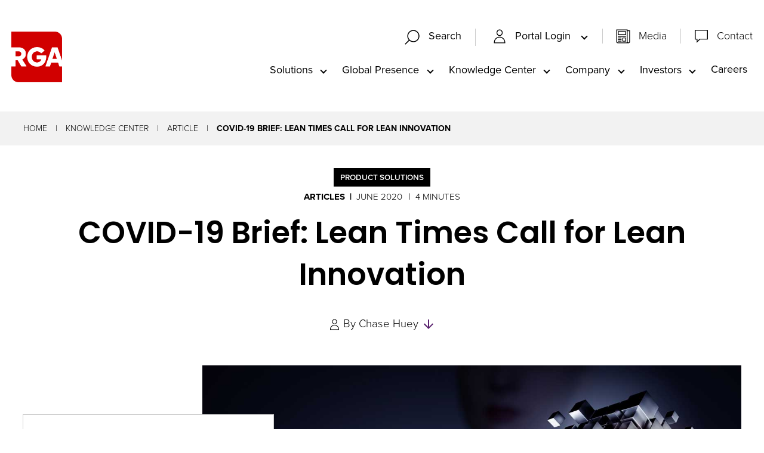

--- FILE ---
content_type: text/html; charset=utf-8
request_url: https://www.rgare.com/knowledge-center/article/covid-19-brief-lean-times-call-for-lean-innovation
body_size: 47217
content:
 <!DOCTYPE html> <html class="no-js" lang="en"> <head> <meta http-equiv="X-UA-Compatible" content="IE=edge,chrome=1" /> <meta charset="utf-8" /> <title>
	COVID-19 Brief: Lean Times Call for Lean Innovation | RGA
</title> <meta name="viewport" content="width=device-width, initial-scale=1"> <link rel="apple-touch-icon" sizes="180x180" href="/assets/icons/apple-touch-icon.png"> <link rel="icon" type="image/png" sizes="32x32" href="/assets/icons/favicon-32x32.png"> <link rel="icon" type="image/png" sizes="16x16" href="/assets/icons/favicon-16x16.png"> <link rel="manifest" href="/assets/icons/site.webmanifest"> <link rel="mask-icon" href="/assets/icons/safari-pinned-tab.svg" color="#5bbad5"> <link rel="shortcut icon" href="/favicon.ico"> <meta name="msapplication-TileColor" content="#00aba9"> <meta name="msapplication-config" content="/assets/icons/browserconfig.xml"> <meta name="theme-color" content="#ffffff"> <link rel="preload" as="style"
		href="/ResourcePackages/Talon/assets/dist/css/critical.min.css?package=Talon&amp;v=MTQuMi43OTI3LjE5MjE5"> <link rel="preload" as="style" href="https://use.typekit.net/djp0gjp.css"
		onload="this.onload=null;this.rel='stylesheet'"> <link rel="preconnect" href="https://fonts.googleapis.com"> <link rel="preconnect" href="https://fonts.gstatic.com" crossorigin> <link rel="preload" as="style"
		href="https://fonts.googleapis.com/css2?family=Noto+Sans+JP&family=Poppins:wght@300;400;500;600;700&display=fallback"
		onload="this.onload=null;this.rel='stylesheet'"> <noscript> <link
			href="https://fonts.googleapis.com/css2?family=Noto+Sans+JP&family=Poppins:wght@300;400;500;600;700&display=fallback"
			rel="stylesheet"> <link href="https://use.typekit.net/djp0gjp.css" rel="stylesheet"> </noscript> <link href="/ResourcePackages/Talon/assets/dist/css/critical.min.css?package=Talon&amp;v=MTQuMi43OTI3LjE5MjE5" rel="stylesheet" type="text/css" /><link href="/ResourcePackages/Talon/assets/dist/css/tools/algolia/header-search.min.css?package=Talon&amp;v=MTQuMi43OTI3LjE5MjE5" rel="stylesheet" type="text/css" /><link href="/ResourcePackages/Talon/assets/dist/css/components/knowledgecenter/detail.min.css?package=Talon&amp;v=MTQuMi43OTI3LjE5MjE5" rel="stylesheet" type="text/css" /><link href="/ResourcePackages/Talon/assets/dist/css/components/cards/cards.min.css?package=Talon&amp;v=MTQuMi43OTI3LjE5MjE5" rel="stylesheet" type="text/css" /> <script>(function () { "use strict"; var el = document.getElementsByTagName('html')[0], nojsClass = "no-js", jsClass = "js"; if (el.classList) { el.classList.remove(nojsClass); el.classList.add(jsClass); } else { el.className = el.className.replace(new RegExp('(^|\\b)' + nojsClass.split(' ').join('|') + '(\\b|$)', 'gi'), ' '); el.className += ' ' + jsClass; } }());</script> <meta data-sj-field="authors" content=""><script type="text/javascript">
(function(w,d,s,l,i){w[l]=w[l]||[];w[l].push({'gtm.start':
new Date().getTime(),event:'gtm.js'});var f=d.getElementsByTagName(s)[0],
j=d.createElement(s),dl=l!='dataLayer'?'&l='+l:'';j.async=true;j.src=
'https://www.googletagmanager.com/gtm.js?id='+i+dl;f.parentNode.insertBefore(j,f);
})(window,document,'script','dataLayer','GTM-55MKJCZ');
</script><script type="text/javascript">
(function() {
  var didInit = false;
  function initMunchkin() {
    if(didInit === false) {
      didInit = true;
      Munchkin.init('803-LAW-040');
    }
  }
  var s = document.createElement('script');
  s.type = 'text/javascript';
  s.async = true;
  s.src = '//munchkin.marketo.net/munchkin.js';
  s.onreadystatechange = function() {
    if (this.readyState == 'complete' || this.readyState == 'loaded') {
      initMunchkin();
    }
  };
  s.onload = initMunchkin;
  document.getElementsByTagName('head')[0].appendChild(s);
})();


</script><meta data-sj-field="articledate" content="1592928000" /><meta data-sj-field="image" content="/images/default-source/kc-article-images/shutterstock_724203202.jpg?sfvrsn=d14cdf88_3" /><meta data-sj-field="imagealt" content="Man holds rubix cube, signaling puzzle solving and product creation" /><meta data-sj-field="publishyear" content="2020" /><meta data-sj-field="solutionareas" content="Product Development" /><meta data-sj-field="solutionareas" content="Enabling Capabilities" /><meta data-sj-field="region" content="Global Accounts" /><meta data-sj-field="region" content="UK" /><meta data-sj-field="region" content="Latin America" /><meta data-sj-field="region" content="US" /><meta data-sj-field="region" content="Asia Pacific" /><meta data-sj-field="region" content="Canada" /><meta data-sj-field="region" content="EMEA" /><meta data-sj-field="categories" content="Product Solutions" /><meta data-sj-field="categories" content="" /><meta property="og:image" content="https://www.rgare.com/images/default-source/kc-article-images/shutterstock_724203202.jpg?sfvrsn=d14cdf88_3" /><meta data-sj-field="contenttype" content="Articles" /><meta data-sj-field="authors" content="" /><meta data-sj-field="authors" content="Chase Huey" /><meta property="og:title" content="COVID-19 Brief: Lean Times Call for Lean Innovation" /><meta property="og:description" content="Running a disciplined innovation process around a new venture helps firms explore new ideas by giving them the tools to analyze the most critical risks and exploit the most promising opportunities." /><meta property="og:type" content="website" /><meta property="og:url" content="https://www.rgare.com/knowledge-center/article/covid-19-brief-lean-times-call-for-lean-innovation" /><meta property="og:site_name" content="Default" /><style type="text/css" media="all">.solutions__content { z-index: 2; }</style><meta name="Generator" content="Sitefinity 15.2.8430.0 DX" /><link rel="canonical" href="https://www.rgare.com/knowledge-center/article/covid-19-brief-lean-times-call-for-lean-innovation" /><meta name="description" content="Running a disciplined innovation process around a new venture helps firms explore new ideas by giving them the tools to analyze the most critical risks and exploit the most promising opportunities." /></head> <body> <header id="site-header" class="site-header" role="banner">  






<!-- Google Tag Manager (noscript) -->
<noscript><iframe src="https://www.googletagmanager.com/ns.html?id=GTM-55MKJCZ"
height="0" width="0" style="display:none;visibility:hidden"></iframe></noscript>
<!-- End Google Tag Manager (noscript) --><div class="header__container" data-sf-element="Container" data-placeholder-label="Header Container">
  <div id="Header_T2734BF3E001_Col00" class="sf_colsIn header__logo" data-placeholder-label="Logo">
<a class="header__logo-link" href="/"><img src="/images/default-source/header-logos/rga_logo_rgb_red_wht.png?sfvrsn=bc15e6b3_2" alt="Red RGA Logo" class="logo-red" sf-size="32240" sfref="[images%7COpenAccessDataProvider]b61fa7fb-350a-413b-affd-3f2f8730a673" data-sf-ec-immutable="" /><img src="/images/default-source/header-logos/rga_logo_rgb_wht_red.png?sfvrsn=b049774b_2" alt="White RGA Logo" class="logo-white" sf-size="31933" sfref="[images%7COpenAccessDataProvider]9d313eae-2278-49e0-8abf-0f1f5a38c905" data-sf-ec-immutable="" /></a></div>
  <div class="header__utility">
    <div id="Header_T2734BF3E001_Col01" class="sf_colsIn header__search" data-placeholder-label="Utility Navigation">
    <div id="searchContainer" class="site-search search-bar-container">
        <div id="searchbox-8060710b-9b99-4116-8e27-f0e506cc3ef8">
            <div id="algolia-searchbox" 
                data-page="/search" 
                data-placeholder="Enter Search Keywords…" 
                data-api-key="298628c826d14761cffbd5aaa1b8d2bd" 
                data-app-id="7VK58VVKD1" 
                data-index-name="crawler_rga" 
                data-suggestions-index-name="crawler_rga_query_suggestions"
            >
            </div>
            <div id="suggestions"></div>
        </div>
    </div>


    <button type="button" class="search-box-toggle" data-toggle data-target="searchContainer" data-hold="true">
      <svg class="icon icon-search" focusable="false" aria-hidden="true">
          <use href="/ResourcePackages/Talon/assets/dist/sprites/svgdefs.svg#icon-search"></use>
      </svg>
                  <svg class="icon icon-clear" focusable="false" aria-hidden="true">
          <use href="/ResourcePackages/Talon/assets/dist/sprites/svgdefs.svg#icon-clear"></use>
      </svg>
      <span class="search-box-toggle__text">Search</span>
    </button>
<nav class="utility-menu" aria-label="Utility Navigation">
    
    <ul class="utility-menu__list" id='navbar-1'>
        <li class="utility-menu__item ">
            <button type="button" class="utility-menu__link utility-menu__link--toggle" data-toggle data-target="a5a9e550-6014-4a16-831e-4c4586abbeb0">
                <span class="utility-menu__icon"><svg class="icon icon-profile" focusable="false" aria-hidden="true">
            <use href="/ResourcePackages/Talon/assets/dist/sprites/svgdefs.svg#icon-profile"></use>
        </svg></span>
              Portal Login
            </button>
            <ul id="a5a9e550-6014-4a16-831e-4c4586abbeb0" class="utility-menu__sub" aria-labelledby='navbarDropdownMenuLink-1'>
                            <li class="utility-menu__sub-item">
                <a class="utility-menu__sub-link " href="/portal-login/asap" target="_blank">ASAP</a>
            </li>
            <li class="utility-menu__sub-item">
                <a class="utility-menu__sub-link " href="/portal-login/rga-central" target="_blank">RGA Central</a>
            </li>
            <li class="utility-menu__sub-item">
                <button type="button" class="utility-menu__sub-link utility-menu__sub-toggle  " data-toggle data-target="5e7d5c46-66a9-483a-a759-a3714c306717">
                    Gateway
                </button>
                <ul id="5e7d5c46-66a9-483a-a759-a3714c306717" class="utility-menu__sub-list">
                                <li class="utility-menu__sub-item">
                <a class="utility-menu__sub-link " href="/portal-login/gateway/gateway-tk" target="_blank">Gateway TK</a>
            </li>
            <li class="utility-menu__sub-item">
                <a class="utility-menu__sub-link " href="/portal-login/gateway/gateway-uk" target="_blank">Gateway UK</a>
            </li>
            <li class="utility-menu__sub-item">
                <a class="utility-menu__sub-link " href="/portal-login/gateway/gateway-us" target="_blank">Gateway US</a>
            </li>

                </ul>
            </li>
            <li class="utility-menu__sub-item">
                <a class="utility-menu__sub-link " href="/portal-login/fac-exchange" target="_blank">FAC Exchange</a>
            </li>

            </ul>
        </li>
    </ul>
</nav>







<div class="content-block utility-menu" >
    <div ><ul class="utility-menu__list" style="border-left: 1px solid rgba(204, 204, 204, 1); margin-left: 1em"><li class="utility-menu__item "><span class="utility-menu__icon"><svg class="icon icon-document" aria-hidden="true"><use href="/ResourcePackages/Talon/assets/dist/sprites/svgdefs.svg#icon-document"></use></svg></span>
 <a class="utility-menu__link" href="/our-company/media">Media</a>
 </li><li class="utility-menu__item "><span class="utility-menu__icon"><svg class="icon icon-chat" aria-hidden="true"><use href="/ResourcePackages/Talon/assets/dist/sprites/svgdefs.svg#icon-chat"></use></svg></span>
 <a class="utility-menu__link" href="/contact">Contact</a>
 </li></ul></div>    
</div>
<button type="button" class="main__toggle" data-toggle data-target="mainMenu">
        <svg class="icon icon-menu" focusable="false" aria-hidden="true">
          <use href="/ResourcePackages/Talon/assets/dist/sprites/svgdefs.svg#icon-menu"></use>
      </svg>
                    <svg class="icon icon-clear" focusable="false" aria-hidden="true">
          <use href="/ResourcePackages/Talon/assets/dist/sprites/svgdefs.svg#icon-clear"></use>
      </svg>
  </button></div>
    <div id="mainMenu" class="header__navigation">
      <div id="Header_T2734BF3E001_Col02" class="sf_colsIn header__navigation-wrapper" data-placeholder-label="Main Navigation">
<!--googleoff: all-->

<div class="visually-hidden focusable instructions" tabindex="0">
    <p>The site navigation utilizes arrow, enter, escape, and space bar key commands. Left and right arrows move across top level links and expand / close menus in sub levels. Up and Down arrows will open main level menus and toggle through sub tier links. Enter and space open menus and escape closes them as well. Tab will move on to the next part of the site rather than go through menu items.</p>
</div>

<!--googleon: all-->

<nav class="main" aria-label="Main Navigation">
    
    <ul class="main__list" id='navbar-2'>
        <li class="main__list-item ">
            <button type="button" class="main__list-link main__list-link--toggle" data-toggle data-target="35cb5378-e50e-4464-b55b-de9065461fd0">Solutions</button>
            <ul id="35cb5378-e50e-4464-b55b-de9065461fd0" class="main__submenu" aria-labelledby='navbarDropdownMenuLink-2'>
                            <li class="main__submenu-item">
                <a class="main__submenu-link " href="/solutions/solutions-landing" target="_self">Solutions</a>
            </li>
            <li class="main__submenu-item">
                <a class="main__submenu-link " href="/solutions/life-and-health-risk" target="_self">Life and Health Risk</a>
            </li>
            <li class="main__submenu-item">
                <a class="main__submenu-link " href="/solutions/financial-solutions" target="_self">Financial Solutions</a>
            </li>
            <li class="main__submenu-item">
                <a class="main__submenu-link " href="/solutions/product-creation" target="_self">Product Creation</a>
            </li>
            <li class="main__submenu-item">
                <a class="main__submenu-link " href="/solutions/underwriting" target="_self">Underwriting</a>
            </li>
            <li class="main__submenu-item">
                <a class="main__submenu-link " href="/solutions/claims" target="_self">Claims</a>
            </li>
            <li class="main__submenu-item">
                <a class="main__submenu-link " href="/solutions/investment-capabilities" target="_self">Investment Capabilities</a>
            </li>
            <li class="main__submenu-item">
                <a class="main__submenu-link " href="/solutions/enabling" target="_self">Enabling</a>
            </li>
            <li class="main__submenu-item">
                <a class="main__submenu-link " href="/solutions/all-products-and-services" target="_self">All Products and Services</a>
            </li>

            </ul>
        </li>
        <li class="main__list-item ">
            <button type="button" class="main__list-link main__list-link--toggle" data-toggle data-target="40bf7c5f-850f-4613-94ce-a19f26127a0c">Global Presence</button>
            <ul id="40bf7c5f-850f-4613-94ce-a19f26127a0c" class="main__submenu" aria-labelledby='navbarDropdownMenuLink-2'>
                            <li class="main__submenu-item">
                <a class="main__submenu-link " href="/global-presence/global-presence-landing" target="_self">Global Presence</a>
            </li>
            <li class="main__submenu-item">
                <a class="main__submenu-link " href="/global-presence/americas" target="_self">Americas</a>
            </li>
            <li class="main__submenu-item">
                <a class="main__submenu-link " href="/global-presence/asia-pacific" target="_self">Asia Pacific</a>
            </li>
            <li class="main__submenu-item">
                <a class="main__submenu-link " href="/global-presence/emea" target="_self">EMEA</a>
            </li>
            <li class="main__submenu-item">
                <a class="main__submenu-link " href="/global-presence/global-accounts" target="_self">Global Accounts</a>
            </li>

            </ul>
        </li>
        <li class="main__list-item active">
            <button type="button" class="main__list-link main__list-link--toggle" data-toggle data-target="cc317783-eb27-4208-b5a4-88fdf5510130">Knowledge Center</button>
            <ul id="cc317783-eb27-4208-b5a4-88fdf5510130" class="main__submenu" aria-labelledby='navbarDropdownMenuLink-2'>
                            <li class="main__submenu-item">
                <a class="main__submenu-link " href="/knowledge-center/knowledge-center-landing" target="_self">Knowledge Center</a>
            </li>
            <li class="main__submenu-item">
                <a class="main__submenu-link " href="/knowledge-center/knowledge-center-library" target="_self">Knowledge Center Library</a>
            </li>
            <li class="main__submenu-item">
                <a class="main__submenu-link " href="/feeds/article-rss-feed" target="_self">RSS Feed</a>
            </li>

            </ul>
        </li>
        <li class="main__list-item ">
            <button type="button" class="main__list-link main__list-link--toggle" data-toggle data-target="e7443a2c-102c-46c8-a062-37fa58dccf72">Company</button>
            <ul id="e7443a2c-102c-46c8-a062-37fa58dccf72" class="main__submenu" aria-labelledby='navbarDropdownMenuLink-2'>
                            <li class="main__submenu-item">
                <a class="main__submenu-link " href="/our-company/our-company-landing" target="_self">Company</a>
            </li>
            <li class="main__submenu-item">
                <a class="main__submenu-link " href="/our-company/about-rga" target="_self">About RGA</a>
            </li>
            <li class="main__submenu-item">
                <a class="main__submenu-link " href="/our-company/responsibility" target="_self">Responsibility</a>
            </li>
            <li class="main__submenu-item">
                <a class="main__submenu-link " href="/our-company/media" target="_self">Media</a>
            </li>
            <li class="main__submenu-item">
                <a class="main__submenu-link " href="/our-company/leadership" target="_self">Leadership</a>
            </li>
            <li class="main__submenu-item">
                <a class="main__submenu-link " href="/our-company/financial-strength" target="_self">Financial Strength&#160;</a>
            </li>

            </ul>
        </li>
        <li class="main__list-item ">
            <button type="button" class="main__list-link main__list-link--toggle" data-toggle data-target="e1e01abe-6634-462e-910c-e84c8b4ac2e7">Investors</button>
            <ul id="e1e01abe-6634-462e-910c-e84c8b4ac2e7" class="main__submenu" aria-labelledby='navbarDropdownMenuLink-2'>
                            <li class="main__submenu-item">
                <a class="main__submenu-link " href="/investors/investors" target="_blank">Investors&#160;</a>
            </li>

            </ul>
        </li>
        <li class="main__list-item ">
          <a class="main__list-link" href="https://www.rgarecareers.com/us/en/" target="_blank">Careers</a>
        </li>
    </ul>
</nav>







<nav class="utility-menu" aria-label="Utility Navigation">
    
    <ul class="utility-menu__list" id='navbar-3'>
        <li class="utility-menu__item ">
            <button type="button" class="utility-menu__link utility-menu__link--toggle" data-toggle data-target="a2accc15-b03b-4dba-b1d1-ef3e994603f1">
                <span class="utility-menu__icon"><svg class="icon icon-profile" focusable="false" aria-hidden="true">
            <use href="/ResourcePackages/Talon/assets/dist/sprites/svgdefs.svg#icon-profile"></use>
        </svg></span>
              Portal Login
            </button>
            <ul id="a2accc15-b03b-4dba-b1d1-ef3e994603f1" class="utility-menu__sub" aria-labelledby='navbarDropdownMenuLink-3'>
                            <li class="utility-menu__sub-item">
                <a class="utility-menu__sub-link " href="/portal-login/asap" target="_blank">ASAP</a>
            </li>
            <li class="utility-menu__sub-item">
                <a class="utility-menu__sub-link " href="/portal-login/rga-central" target="_blank">RGA Central</a>
            </li>
            <li class="utility-menu__sub-item">
                <button type="button" class="utility-menu__sub-link utility-menu__sub-toggle  " data-toggle data-target="ab73429d-5d80-4f09-ada8-59948cfc01d6">
                    Gateway
                </button>
                <ul id="ab73429d-5d80-4f09-ada8-59948cfc01d6" class="utility-menu__sub-list">
                                <li class="utility-menu__sub-item">
                <a class="utility-menu__sub-link " href="/portal-login/gateway/gateway-tk" target="_blank">Gateway TK</a>
            </li>
            <li class="utility-menu__sub-item">
                <a class="utility-menu__sub-link " href="/portal-login/gateway/gateway-uk" target="_blank">Gateway UK</a>
            </li>
            <li class="utility-menu__sub-item">
                <a class="utility-menu__sub-link " href="/portal-login/gateway/gateway-us" target="_blank">Gateway US</a>
            </li>

                </ul>
            </li>
            <li class="utility-menu__sub-item">
                <a class="utility-menu__sub-link " href="/portal-login/fac-exchange" target="_blank">FAC Exchange</a>
            </li>

            </ul>
        </li>
        <li class="utility-menu__item ">
          <a class="utility-menu__link" href="/view-media" target="_self">
              <span class="utility-menu__icon"><svg class="icon icon-document" focusable="false" aria-hidden="true">
            <use href="/ResourcePackages/Talon/assets/dist/sprites/svgdefs.svg#icon-document"></use>
        </svg></span>
            Media
            </a>
        </li>
        <li class="utility-menu__item ">
          <a class="utility-menu__link" href="/contact" target="_self">
              <span class="utility-menu__icon"><svg class="icon icon-chat" focusable="false" aria-hidden="true">
            <use href="/ResourcePackages/Talon/assets/dist/sprites/svgdefs.svg#icon-chat"></use>
        </svg></span>
            Contact
            </a>
        </li>
    </ul>
</nav>







      </div>
    </div>    
  </div>

</div>


 </header> <main id="site-main" class="site-main" tabindex="-1" role="main"> 
<div id="Main_C005_Col00" class="sf_colsIn background lightgrey-background no-padding" data-sf-element="Container" data-placeholder-label="Light Grey Background"><div id="Main_C006_Col00" class="sf_colsIn container" data-sf-element="Container" data-placeholder-label="Container">


<nav class="breadcrumbs" aria-label="Full path to the current page">
    <ul class="breadcrumbs__list">
                <li class="breadcrumbs__item"><a href="/" class="breadcrumbs__item-link">Home</a></li>
                <li class="breadcrumbs__item"><a href="/knowledge-center" class="breadcrumbs__item-link">Knowledge Center</a></li>
                <li class="breadcrumbs__item"><a href="/knowledge-center/article" class="breadcrumbs__item-link">Article</a></li>
                <li class="breadcrumbs__item breadcrumbs__item--active" aria-current="page">COVID-19 Brief: Lean Times Call for Lean Innovation</li>
    </ul>
</nav>

	<script type="application/ld+json">
			{
			"@context": "http://schema.org",
			"@type": "BreadcrumbList",
			"itemListElement":[{ "@type":"ListItem", "position":1, "item":{"@id":"/", "name":"Home"} },{ "@type":"ListItem", "position":2, "item":{"@id":"/knowledge-center", "name":"Knowledge Center"} },{ "@type":"ListItem", "position":3, "item":{"@id":"/knowledge-center/article", "name":"Article"} },{ "@type":"ListItem", "position":4, "item":{"@id":"http://www.rgare.com/knowledge-center/article/covid-19-brief-lean-times-call-for-lean-innovation", "name":"COVID-19 Brief: Lean Times Call for Lean Innovation"} }]
			}
	</script>

</div>

</div>







<div class="kc-detail" >
	<div class="container kc-detail__container">
		<div class="kc-detail__header">
				<div class="kc-detail__type">
					<span class="kc-detail__type-label">Product Solutions</span>
				</div>
			<ul class="kc-detail__info">
					<li class="kc-detail__info-category">Articles</li>

					<li class="kc-detail__info-date">
						June 2020
					</li>

				<li class="kc-detail__info-time" article-read-time></li>

			</ul>
			<h1 class="kc-detail__title" >
				COVID-19 Brief: Lean Times Call for Lean Innovation
			</h1>
			<div class="kc-detail__meta">
					<div class="kc-detail__meta-list">
						<svg class="icon icon-profile" focusable="false" aria-hidden="true">
							<use href="/ResourcePackages/Talon/assets/dist/sprites/svgdefs.svg#icon-profile"></use>
						</svg>
						<span>By</span>
					</div>
					<ul class="kc-detail__meta-authors">
							<li class="kc-detail__meta-person">Chase Huey</li>

					</ul>
					<a href="#kcAuthors" class="kc-detail__anchor">
						<svg class="icon icon-arrow_downward" focusable="false" aria-hidden="true">
							<use href="/ResourcePackages/Talon/assets/dist/sprites/svgdefs.svg#icon-arrow_downward"></use>
						</svg>
						<span class="visually-hidden">Skip to Authors and Experts</span>
					</a>
			</div>
			<div class="kc-detail__media">

					<div class="kc-detail__image kc-detail__image--brief">
						<img src="/images/default-source/kc-article-images/shutterstock_724203202.jpg?sfvrsn=d14cdf88_3" class="kc-detail__img"
							alt="Man holds rubix cube, signaling puzzle solving and product creation" />
					</div>





					<div class="kc-detail__media-brief red-border-right" >
						<div class="kc-detail__media-title">In Brief</div>
						<p>Chase Huey of RGAX, RGA’s transformation engine, explains how the implementation of the lean methodology can optimize processes and improve project success rates during the COVID-19 crisis.</p>

					</div>


			</div>
		</div>

		<div class="kc-detail__left" article-content>
			<div class="kc-detail__content">
					<div class="kc-detail__main">
						<p class="featured-text">Running a disciplined innovation process to develop a new venture helps firms explore new ideas by giving them the tools to analyze the most critical risks and exploit the most promising opportunities.</p><p>But the innovation process isn’t only a magnifying glass, it can also be a mirror, helping us reflect on our current processes and look inward for the next big idea. In fact, the same Lean principles and entrepreneurial best practices pioneered by the world’s leading innovators can be leveraged by any company, regardless of industry, to optimize operations and improve project success rates.</p><p>Taking time to reflect has perhaps never been more critical. During the COVID-19 crisis many organizations have shifted into a period of operational contraction in which they must make hard decisions on what to prioritize and what to eliminate. In times of growth, even the best firms can become lax in their ability to execute a standardized methodology by which projects are evaluated. But now, when the new normal is anything but, organizations need new ways to focus execution and sustain internal alignment. As a quick thought experiment, ask yourself the following question. How likely is it that a majority of people in your organization, across lines of business and seniority levels, would give the same answers to questions like: How are our current projects supporting our long-term strategy? What are the criteria which will be used to measure success? Why was project "A" ended while project "B" was allowed to continue? If these sound like questions you've heard around the virtual water cooler, then the Lean Innovation process can help.</p><p>Lean methodology emphasizes iteration and experimentation towards a defined goal which represents a quantifiable opportunity to the business. Too often we are guilty of articulating a vision or mission rather than a goal. We aspire to be a “leader in the industry” or the “dominant player” in our market segment, but these grandiose statements are nebulous, long-term, and impossible to measure. Rather than evaluating projects on their aspirations, or an all-or-nothing bet on success, take time to convert development into smaller atomic units of provable impact. Regardless of the size of the initiative, it can be broken down into monthly or quarterly iterations in which progress can be proven against defined objectives.</p><p>Consider these iterations your Minimum Viable Products (MVPs). An MVP is startup speak for the earliest complete version of your solution, one that is designed to get the most learnings from the least amount of expense. So, instead of spending a year building a new process and hoping for the best, shorten your time to market: Conduct focus groups internally with your customers (employees), complete an internal market scan to see if anyone has attempted a similar project in the past or is doing something similar which could be leveraged, or even develop wireframe mockups of your idea and test them with users to measure engagement and improve your launch version.</p><p>In this way your company is like a solution or app, and each new or pre-existing project can be evaluated like a feature. Features solve distinct problems and deliver material value; their success can be measured by click-throughs, data-sharing, number of downloads, etc. Work as a team to define what your metrics of success are for each of your "features" and challenge their fit within the larger ecosystem. By operating in this way, your team is free to experiment because the guardrails are in place to allow for features to come and go based on need, but the process and core value stream remains uninterrupted.</p><h2>Summary</h2><p>By leveraging Lean Innovation to evaluate and optimize your operations, your team can have productive conversations on what is in scope and how success will be measured.&nbsp; While prioritization and resource conversations are rarely enjoyable, ultimately it will give your team greater clarity and alignment around what should be prioritized. These can also help build in go/no-go decision points along the way, ensuring you have an exit strategy throughout development and that you are always able to allocate support to the most promising ideas.</p><p>If you think Lean Innovation could help your team come out of the COVID-19 crisis stronger, RGAX regularly facilitates Life Design Sprints with clients to help define problems and develop solutions. The Life Design Sprint process built by RGAX takes the best practices from leading global technology companies and adapts them to meet the unique needs of the life and health insurance industry. <a href="https://www.rgax.com/contact" data-sf-ec-immutable="">Contact RGAX</a>&nbsp;if you are interested in learning more.</p><br>
					</div>

			</div>


			<div class="kc-detail__content kc-detail__second">

			</div>


			<div class="kc-detail__content kc-detail__third">

			</div>


			<div class="kc-detail__content kc-detail__fourth">

			</div>

		</div>

			<div class="kc-detail__right">
					<div class="kc-detail__articles">
						<h3 class="kc-detail__section">More Like This...</h3>
						<ul>
								<li class="kc-detail__article">
									<div class="kc-detail__article-meta">
											<div class="kc-detail__article-cat">Articles</div>
										<div>June 2020</div>
									</div>
									<div class="kc-detail__article-title">
										COVID-19 Brief: What actions can companies take to get to the other side of the crisis?
									</div>
									<div class="kc-detail__article-action">
										<a href='https://www.rgare.com/knowledge-center/article/covid-19-brief-what-actions-can-companies-take-to-get-to-the-other-side-of-the-crisis' class="red-arrow-link">
											Read More <span class="visually-hidden"> about COVID-19 Brief: What actions can companies take to get to the other side of the crisis?</span>
										</a>
									</div>

								</li>
								<li class="kc-detail__article">
									<div class="kc-detail__article-meta">
											<div class="kc-detail__article-cat">Articles</div>
										<div>June 2020</div>
									</div>
									<div class="kc-detail__article-title">
										COVID-19 Brief: Can digital solutions function without a human touch?
									</div>
									<div class="kc-detail__article-action">
										<a href='https://www.rgare.com/knowledge-center/article/covid-19-brief-can-digital-solutions-function-without-a-human-touch' class="red-arrow-link">
											Read More <span class="visually-hidden"> about COVID-19 Brief: Can digital solutions function without a human touch?</span>
										</a>
									</div>

								</li>
								<li class="kc-detail__article">
									<div class="kc-detail__article-meta">
											<div class="kc-detail__article-cat">Articles</div>
										<div>October 2019</div>
									</div>
									<div class="kc-detail__article-title">
										How to Accelerate Life Insurance Innovation: A look inside RGAX’s Life Design Sprints 
									</div>
									<div class="kc-detail__article-action">
										<a href='https://www.rgare.com/knowledge-center/article/how-to-accelerate-life-insurance-innovation-a-look-inside-rgax-s-life-design-sprints' class="red-arrow-link">
											Read More <span class="visually-hidden"> about How to Accelerate Life Insurance Innovation: A look inside RGAX’s Life Design Sprints </span>
										</a>
									</div>

								</li>
								<li class="kc-detail__article">
									<div class="kc-detail__article-meta">
											<div class="kc-detail__article-cat">Articles</div>
										<div>March 2020</div>
									</div>
									<div class="kc-detail__article-title">
										“Outside In” Innovation: What Insurers Can Learn from the Blockbuster Bust and Multivariate Technologies
									</div>
									<div class="kc-detail__article-action">
										<a href='https://www.rgare.com/knowledge-center/article/outside-in-innovation-what-insurers-can-learn-from-the-blockbuster-bust' class="red-arrow-link">
											Read More <span class="visually-hidden"> about “Outside In” Innovation: What Insurers Can Learn from the Blockbuster Bust and Multivariate Technologies</span>
										</a>
									</div>

								</li>
								<li class="kc-detail__article">
									<div class="kc-detail__article-meta">
											<div class="kc-detail__article-cat">Publications</div>
										<div>May 2020</div>
									</div>
									<div class="kc-detail__article-title">
										Covidomics: Perceptions, Purchases, and Pandemics
									</div>
									<div class="kc-detail__article-action">
										<a href='https://www.rgare.com/knowledge-center/article/covidomics-perceptions-purchases-and-pandemics' class="red-arrow-link">
											Read More <span class="visually-hidden"> about Covidomics: Perceptions, Purchases, and Pandemics</span>
										</a>
									</div>

								</li>
							<li><a href="/knowledge-center" class="red-arrow-link">View All RGA Articles</a></li>
						</ul>
					</div>

					<div class="kc-detail__solutions">
						<h3 class="kc-detail__section">Related Solutions</h3>
						<ul>
								<li class="kc-detail__solutions-item">
										<a href='/solutions/product-creation' class="kc-detail__solutions-link">
											Product Creation
											<svg class="icon icon-arrow_forward kc-detail__person-arrow" focusable="false" aria-hidden="true">
												<use href="/ResourcePackages/Talon/assets/dist/sprites/svgdefs.svg#icon-arrow_forward"></use>
											</svg>
										</a>
								</li>
							<li class="view-all"><a href="/solutions/all-products-and-services" class="red-arrow-link">View All RGA
									Solutions</a></li>
						</ul>
					</div>
			</div>

	</div>

		<div id="kcAuthors" class="kc-detail__people">
			<div class="container">
				<h3 class="kc-detail__people-title">Meet the Authors & Experts</h3>
				<div class="kc-detail__people-wrapper">
							<div class="kc-detail__person">
									<div class="kc-detail__person-media">
										<img src="https://www.rgare.com/images/default-source/individuals/chase-huey.png?sfvrsn=64bf8125_3" class="kc-detail__person-img" alt="Chase Huey" />
									</div>

								<div class="kc-detail__person-label">
									Author
								</div>

								<a href="https://www.rgare.com/our-company/people/detail/chase-huey" class="kc-detail__name">
										<span>Chase</span>

										<span>Huey</span>

									<svg class="icon icon-arrow_forward kc-detail__person-arrow" focusable="false" aria-hidden="true">
										<use href="/ResourcePackages/Talon/assets/dist/sprites/svgdefs.svg#icon-arrow_forward"></use>
									</svg>
								</a>

									<div class="kc-detail__person-info">
										Executive Director, Innovation Studio
(former)
									</div>


							</div>

				</div>

			</div>

		</div>



</div>









	<script type="application/ld+json">
{
"@context": "http://schema.org",
"@type": "article",
"@id": "https://www.rgare.com/knowledge-center/article/covid-19-brief-lean-times-call-for-lean-innovation",
"mainEntityOfPage": {
    "@type": "WebPage",
    "@id": "https://www.rgare.com/knowledge-center/article/covid-19-brief-lean-times-call-for-lean-innovation"
},
"headline": "COVID-19 Brief: Lean Times Call for Lean Innovation",
"datePublished": "Jun 23, 2020, 11:00 AM",
"dateModified": "Sep 1, 2023, 15:39 PM",


"description": "&lt;p&gt;Chase Huey of RGAX, RGA’s transformation engine, explains how the implementation of the lean methodology can optimize processes and improve project success rates during the COVID-19 crisis.&lt;/p&gt;"
}
</script>

		<script type="application/ld+json">
		{
		"@context": "http://schema.org",
		"@id": "https://www.rgare.com/knowledge-center/article/covid-19-brief-lean-times-call-for-lean-innovation",
		"image": "https://www.rgare.com/images/default-source/kc-article-images/shutterstock_724203202.jpg?sfvrsn=d14cdf88_3"
		}
		    </script>
 </main> <footer id="site-footer" class="site-footer" role="contentinfo"> 
<div class="footer__container" data-sf-element="Container" data-placeholder-label="Footer Container">
  <div class="footer__top">
    <div id="Footer_T2734BF3E002_Col00" class="sf_colsIn footer__top-left" data-sf-element="Container" data-placeholder-label="Footer Left">
<div class="content-block" >
    <div ><h2>Connect With Us</h2><br><p>Curious? So are we. Let's connect and come up with better solutions together.&nbsp;<br><br></p><a href="https://www.linkedin.com/company/248599" data-sf-ec-immutable=""><img src="/images/default-source/acquisition-timeline/social-icons_black-03.png?sfvrsn=a72f53d_1" alt="linkedin icon" sf-size="100"></a>&nbsp; &nbsp;&nbsp; <a href="https://www.facebook.com/RGAGlobal/" data-sf-ec-immutable=""><img src="/images/default-source/acquisition-timeline/social-icons_black-02.png?sfvrsn=804bc080_1" alt="facebook icon" sf-size="1633"></a></div>    
</div>
    </div>
    <div id="Footer_T2734BF3E002_Col01" class="sf_colsIn footer__top-middle" data-sf-element="Container" data-placeholder-label="Footer Middle">


<div class="card">
    <div class="card__content">
            <h2 class="card__title">RGA Central</h2>
                    <p class="card__text">RGA Central is a convenient client portal that provides a single point of access to exclusive applications and insights.</p>
                    <a class="card__link" href="/our-company/about-rga/rga-central-portal">
              Learn More
              <svg class="icon icon-arrow_forward" focusable="false" aria-hidden="true">
                  <use href="/ResourcePackages/Talon/assets/dist/sprites/svgdefs.svg#icon-arrow_forward"></use>
              </svg>
            </a>
    </div>
</div>
    </div>
    <div id="Footer_T2734BF3E002_Col02" class="sf_colsIn footer__top-right" data-sf-element="Container" data-placeholder-label="Footer Right">


<div class="card">
    <div class="card__content">
            <h2 class="card__title">Contact Us</h2>
                    <p class="card__text">At RGA, we are eager to speak with clients and counterparties. Contact us to learn more about the resources, solutions, and services available.</p>
                    <a class="card__link" href="/contact?id=43343c70-17b0-47b7-9b1a-0e41508198f5">
              Contact Us
              <svg class="icon icon-arrow_forward" focusable="false" aria-hidden="true">
                  <use href="/ResourcePackages/Talon/assets/dist/sprites/svgdefs.svg#icon-arrow_forward"></use>
              </svg>
            </a>
    </div>
</div>
    </div>
  </div>
  <div class="footer__bottom" data-sf-element="Container" data-placeholder-label="Footer Bottom">
    <div id="Footer_T2734BF3E002_Col03" class="sf_colsIn footer__bottom-nav" data-sf-element="Container" data-placeholder-label="Footer Menu"><div id="Footer_T2734BF3E036_Col00" class="sf_colsIn container container--small" data-sf-element="Container" data-placeholder-label="Container"><div class="row" data-sf-element="Row">
    <div id="Footer_T2734BF3E037_Col00" class="sf_colsIn col-lg-2" data-sf-element="Column 1" data-placeholder-label="Column 1">
    </div>
    <div id="Footer_T2734BF3E037_Col01" class="sf_colsIn col-lg-8" data-sf-element="Column 2" data-placeholder-label="Column 2">
<div class="content-block" >
    <div ><center><div style="display: flex; align-items: center; flex-wrap: wrap; padding: 10px">&nbsp;&nbsp;&nbsp; &nbsp;&nbsp;&nbsp;&nbsp;<a href="/" style="flex-shrink: 0; text-decoration: none">
 &nbsp;&nbsp;&nbsp; <img src="/images/default-source/header-logos/rga_logo_rgb_red_wht.png?sfvrsn=2edaadcb_1" height="92" style="width: auto" alt="Red RGA Logo">&nbsp; </a>
 &nbsp; <div style="margin-left: 20px; flex: 1; text-align: left">&nbsp;&nbsp;&nbsp; <h3 style="margin: 0; color: rgba(0, 0, 0, 1)">Trusted partner. Proven results.</h3>&nbsp; </div></div></center></div>    
</div>
    </div>
    <div id="Footer_T2734BF3E037_Col02" class="sf_colsIn col-lg-2" data-sf-element="Column 3" data-placeholder-label="Column 3">
    </div>
</div>
<div id="Footer_T2734BF3E015_Col00" class="sf_colsIn container" data-sf-element="Container" data-placeholder-label="Container">
<nav class="horizontal" aria-label="Horizontal Footer Navigation">
    
    <ul class="horizontal__list" id='navbar-4'>
        <li class="horizontal__list-item ">
          <a class="horizontal__list-link" href="/solutions/all-products-and-services" target="_self">All Products and Services</a>
        </li>
        <li class="horizontal__list-item active">
          <a class="horizontal__list-link" href="/knowledge-center" target="_self">Knowledge Center</a>
        </li>
        <li class="horizontal__list-item ">
          <a class="horizontal__list-link" href="/our-company/responsibility/policies-and-governance-center/rights-requests" target="_self">Rights Requests</a>
        </li>
    </ul>
</nav>







</div>

</div>

    </div>
    <div id="Footer_T2734BF3E002_Col04" class="sf_colsIn footer__bottom-sub" data-sf-element="Container" data-placeholder-label="Footer Submenu"><div id="Footer_T2734BF3E025_Col00" class="sf_colsIn container" data-sf-element="Container" data-placeholder-label="Container">
<nav class="horizontal" aria-label="Horizontal Footer Navigation">
    
    <ul class="horizontal__list" id='navbar-5'>
        <li class="horizontal__list-item ">
          <a class="horizontal__list-link" href="/investors" target="_blank">Investors</a>
        </li>
        <li class="horizontal__list-item ">
          <a class="horizontal__list-link" href="/our-company/responsibility/policies-and-governance-center/policy-and-rights" target="_self">Privacy and Rights</a>
        </li>
        <li class="horizontal__list-item ">
          <a class="horizontal__list-link" href="/our-company/responsibility/policies-and-governance-center" target="_self">Policies and Governance Center</a>
        </li>
        <li class="horizontal__list-item ">
          <a class="horizontal__list-link" href="https://www.rgare.com/our-company/responsibility/policies-and-governance-center/corporate-governance/speaking-up/" target="_blank">Speak-Up</a>
        </li>
        <li class="horizontal__list-item ">
          <a class="horizontal__list-link" href="/our-company/responsibility/policies-and-governance-center/policy-and-rights/legal-notice-and-terms-of-use" target="_self">Legal Notice and Terms of Use</a>
        </li>
    </ul>
</nav>







</div>

    </div>
    <div id="Footer_T2734BF3E002_Col05" class="sf_colsIn footer__bottom-copyright" data-sf-element="Container" data-placeholder-label="Footer Copyright"><div id="Footer_T2734BF3E017_Col00" class="sf_colsIn container" data-sf-element="Container" data-placeholder-label="Container">
<!-- OneTrust Cookies Settings button start -->
<button type="button" id="ot-sdk-btn" class="ot-sdk-show-settings">Cookie Settings</button>
<!-- OneTrust Cookies Settings button end -->

<div class="content-block" >
    <div >Copyright © 2025 RGA Reinsurance Company. All Rights Reserved.</div>    
</div>
</div>

    </div>
  </div>
</div>
 </footer> <link href="/ResourcePackages/Talon/assets/dist/css/main.min.css?package=Talon&amp;v=MTQuMi43OTI3LjE5MjE5" rel="stylesheet" type="text/css" /> <script src="/ScriptResource.axd?d=6DQe8ARl7A9TiuWej5ttCjArO0CgP3wfNK974SuPGjV3hRjx1hWrezy7jNdcRW0hMZ9EBA7lE0ELdTrvYMoTgmL27nOLSMxqx2JBzMpwPWnH1YIzmb-fbaA72h6Qq1fqSLlqGAQBpyHtIVtxixSUPd1GoneofWurL2SoUI_-hIPAL_0wttsXknoN6qbPe9IJ0&amp;t=5b26a2a8" type="text/javascript"></script><script src="/ScriptResource.axd?d=74FHISOx3fOPKwLxL0RMYhl-GYE18Q8eREVFVgdpbD-oUgiVSEu2o9lBcTx7Casa7XVQFlhh-dXtaZ7pyv1dudlsrA0ryrMEEsC8hVEmnbzn34QzDE9kapAO-cMbc0WVtUraaO2UJDOgQF1Us-hdaAcLlPp7iomgzUioJNZjiXThtMdfy72xSuTTqf90i97D0&amp;t=5b26a2a8" type="text/javascript"></script> <script defer="" src="/ResourcePackages/Talon/assets/dist/js/all.min.js?package=Talon&amp;v=MTQuMi43OTI3LjE5MjE5" type="text/javascript"></script> <script type="application/ld+json">
			{
				"@context": "https://schema.org",
				"@type": "WebPage",
				"name": "Article",
				"description": "",
				"url": "http://www.rgare.com/knowledge-center/article/covid-19-brief-lean-times-call-for-lean-innovation",
				"publisher": {
					"@type": "Organization",
					"name": "Reinsurance Group of America, Incorporated",
					"url": "http://www.rgare.com"
					}
			}
		</script>  


  <script src="/algolia-apps/dist/algoliaSearchbox.js?package=Talon&amp;v=MTQuMi43OTI3LjE5MjE5" type="module"></script><script src="/ResourcePackages/Talon/assets/dist/js/swiper.min.js?package=Talon&amp;v=MTQuMi43OTI3LjE5MjE5" type="text/javascript"></script><script src="/ResourcePackages/Talon/assets/dist/js/kcsliders.min.js?package=Talon&amp;v=MTQuMi43OTI3LjE5MjE5" type="text/javascript"></script><script src="/ResourcePackages/Talon/assets/dist/js/kc-detail.min.js?package=Talon&amp;v=MTQuMi43OTI3LjE5MjE5" type="text/javascript"></script><script type="application/json" id="PersonalizationTracker">
	{"IsPagePersonalizationTarget":false,"IsUrlPersonalizationTarget":false,"PageId":"cfb14d98-8da6-4bd6-86aa-25237d56aaeb"}
</script><script type="text/javascript" src="/WebResource.axd?d=[base64]&amp;t=638809903700000000">

</script><script type="text/javascript" src="https://public.flourish.studio/resources/embed.js"></script> </body> </html>

--- FILE ---
content_type: image/svg+xml
request_url: https://www.rgare.com/ResourcePackages/Talon/assets/dist/sprites/svgdefs.svg
body_size: 11380
content:
<svg aria-hidden="true" style="position: absolute; width: 0; height: 0; overflow: hidden;" version="1.1" xmlns="http://www.w3.org/2000/svg" xmlns:xlink="http://www.w3.org/1999/xlink">
  <defs>
  <symbol id="icon-rga" viewBox="0 0 209 75">
    <path d="M93.837 0.209c-9.279 1.326-14.965 3.837-21.384 9.314-2.442 2.093-6.14 6.663-7.465 9.209-0.523 1.012-1.081 1.849-1.186 1.849-0.14 0-0.349-0.593-0.488-1.326-0.349-2.093-2.791-6.733-4.535-8.721-3.244-3.628-8.163-6.488-13.535-7.744-4.744-1.116-10.046-1.395-28.046-1.395h-17.198v72.209h21.279l0.070-11.546 0.105-11.581 11.093 11.581 11.093 11.546h25.919l-1.221-1.291c-0.698-0.733-5.512-5.791-10.744-11.233l-9.488-9.872 3.558-1.744c2.791-1.36 4.116-2.267 6.035-4.151 1.326-1.326 2.442-2.337 2.477-2.302s0.419 1.535 0.837 3.314c3.209 13.43 13.535 23.895 27.14 27.523 3.035 0.802 4.081 0.907 9.174 0.907 5.128 0 6.14-0.105 9.244-0.907 1.954-0.523 5.128-1.744 7.151-2.756s3.767-1.884 3.942-1.954c0.14-0.070 0.244 0.907 0.244 2.163v2.302h32.372l2.198-5.233 2.233-5.233 13.57 0.105 13.57 0.070 4.326 10.116 11.546 0.105 11.581 0.070-0.314-0.767c-0.279-0.698-18.942-44.512-27.663-64.919l-2.791-6.523-10.326 0.070-10.326 0.105-11.86 27.977c-6.558 15.384-11.965 28.012-12.070 28.012s-0.174-6-0.174-13.326v-13.36h-39.070l-0.105 7.919-0.070 7.954h9.767c5.372 0 9.767 0.105 9.767 0.209 0 0.558-2.337 3.419-4.012 4.954-2.686 2.372-5.93 3.872-9.802 4.535-2.895 0.523-3.419 0.488-6.105-0.035-9.523-1.884-16.012-9.523-16.012-18.907 0-9.349 6.488-17.023 15.977-18.907 5.895-1.151 12.14 0.802 16.709 5.302 1.291 1.256 2.372 2.267 2.442 2.267 0.035 0 2.686-3.174 5.86-7.046l5.791-7.012-1.151-1.186c-3.558-3.733-11.093-8.093-16.326-9.488-4.291-1.151-10.291-1.674-13.605-1.221zM38.023 20.372c3.070 1.151 4.535 3.314 4.535 6.663 0 2.477-0.628 3.977-2.267 5.302-2.093 1.744-3.698 2.023-11.686 2.023h-7.151l-0.105-6.977c-0.035-3.837 0-7.186 0.105-7.43 0.279-0.767 14.407-0.419 16.57 0.419zM171.802 37.5c1.884 4.605 3.488 8.581 3.558 8.791 0.14 0.349-1.395 0.454-7.046 0.454s-7.186-0.105-7.046-0.454c0.105-0.209 1.57-3.942 3.279-8.267 1.744-4.326 3.244-8.163 3.384-8.512 0.105-0.349 0.279-0.593 0.349-0.523s1.674 3.907 3.523 8.512z"></path>
    </symbol>
    <symbol id="icon-upgrade" viewBox="0 0 75 75">
    <path d="M50 56.25v6.25h-25v-6.25h25zM34.375 24.969v25.031h6.25v-25.031h9.375l-12.5-12.469-12.5 12.469h9.375z"></path>
    </symbol>
    <symbol id="icon-vpn_key" viewBox="0 0 75 75">
    <path d="M39.531 31.25c-2.563-7.281-9.5-12.5-17.656-12.5-10.344 0-18.75 8.406-18.75 18.75s8.406 18.75 18.75 18.75c8.156 0 15.094-5.219 17.656-12.5h13.594v12.5h12.5v-12.5h6.25v-12.5h-32.344zM21.875 43.75c-3.437 0-6.25-2.813-6.25-6.25s2.813-6.25 6.25-6.25 6.25 2.813 6.25 6.25-2.813 6.25-6.25 6.25z"></path>
    </symbol>
    <symbol id="icon-location_on" viewBox="0 0 75 75">
    <path d="M37.5 6.25c-12.094 0-21.875 9.781-21.875 21.875 0 16.406 21.875 40.625 21.875 40.625s21.875-24.219 21.875-40.625c0-12.094-9.781-21.875-21.875-21.875zM37.5 35.938c-4.313 0-7.813-3.5-7.813-7.813s3.5-7.813 7.813-7.813 7.813 3.5 7.813 7.813-3.5 7.813-7.813 7.813z"></path>
    </symbol>
    <symbol id="icon-schedule" viewBox="0 0 75 75">
    <path d="M37.469 6.25c-17.25 0-31.219 14-31.219 31.25s13.969 31.25 31.219 31.25c17.281 0 31.281-14 31.281-31.25s-14-31.25-31.281-31.25zM37.5 62.5c-13.813 0-25-11.188-25-25s11.188-25 25-25 25 11.188 25 25-11.188 25-25 25z"></path>
    <path d="M39.062 21.875h-4.688v18.75l16.406 9.844 2.344-3.844-14.063-8.344z"></path>
    </symbol>
    <symbol id="icon-lock" viewBox="0 0 75 75">
    <path d="M56.25 25h-3.125v-6.25c0-8.625-7-15.625-15.625-15.625s-15.625 7-15.625 15.625v6.25h-3.125c-3.437 0-6.25 2.812-6.25 6.25v31.25c0 3.437 2.813 6.25 6.25 6.25h37.5c3.437 0 6.25-2.813 6.25-6.25v-31.25c0-3.437-2.813-6.25-6.25-6.25zM37.5 53.125c-3.437 0-6.25-2.813-6.25-6.25s2.813-6.25 6.25-6.25 6.25 2.813 6.25 6.25-2.813 6.25-6.25 6.25zM47.188 25h-19.375v-6.25c0-5.344 4.344-9.688 9.688-9.688s9.688 4.344 9.688 9.688v6.25z"></path>
    </symbol>
    <symbol id="icon-check" viewBox="0 0 75 75">
    <path d="M28.125 50.531l-13.031-13.031-4.438 4.406 17.469 17.469 37.5-37.5-4.406-4.406z"></path>
    </symbol>
    <symbol id="icon-check_circle" viewBox="0 0 75 75">
    <path d="M37.5 6.25c-17.25 0-31.25 14-31.25 31.25s14 31.25 31.25 31.25 31.25-14 31.25-31.25-14-31.25-31.25-31.25zM31.25 53.125l-15.625-15.625 4.406-4.406 11.219 11.188 23.719-23.719 4.406 4.438-28.125 28.125z"></path>
    </symbol>
    <symbol id="icon-arrow_downward" viewBox="0 0 75 75">
    <path d="M62.5 37.5l-4.406-4.406-17.469 17.438v-38.031h-6.25v38.031l-17.438-17.469-4.438 4.438 25 25 25-25z"></path>
    </symbol>
    <symbol id="icon-chevron_right" viewBox="0 0 75 75">
    <path d="M31.25 18.75l-4.406 4.406 14.312 14.344-14.312 14.344 4.406 4.406 18.75-18.75z"></path>
    </symbol>
    <symbol id="icon-chevron_left" viewBox="0 0 75 75">
    <path d="M48.156 23.156l-4.406-4.406-18.75 18.75 18.75 18.75 4.406-4.406-14.312-14.344z"></path>
    </symbol>
    <symbol id="icon-star_outline" viewBox="0 0 75 75">
    <path d="M68.75 28.875l-22.469-1.937-8.781-20.687-8.781 20.719-22.469 1.906 17.063 14.781-5.125 21.969 19.313-11.656 19.313 11.656-5.094-21.969 17.031-14.781zM37.5 48.125l-11.75 7.094 3.125-13.375-10.375-9 13.688-1.187 5.312-12.594 5.344 12.625 13.688 1.187-10.375 9 3.125 13.375-11.781-7.125z"></path>
    </symbol>
    <symbol id="icon-star" viewBox="0 0 75 75">
    <path d="M37.5 53.969l19.313 11.656-5.125-21.969 17.063-14.781-22.469-1.906-8.781-20.719-8.781 20.719-22.469 1.906 17.063 14.781-5.125 21.969z"></path>
    </symbol>
    <symbol id="icon-menu" viewBox="0 0 75 75">
    <path d="M9.375 56.25h56.25v-6.25h-56.25v6.25zM9.375 40.625h56.25v-6.25h-56.25v6.25zM9.375 18.75v6.25h56.25v-6.25h-56.25z"></path>
    </symbol>
    <symbol id="icon-remove_circle" viewBox="0 0 75 75">
    <path d="M37.5 6.25c-17.25 0-31.25 14-31.25 31.25s14 31.25 31.25 31.25 31.25-14 31.25-31.25-14-31.25-31.25-31.25zM53.125 40.625h-31.25v-6.25h31.25v6.25z"></path>
    </symbol>
  <symbol id="icon-search" viewBox="0 0 78 75">
  <path d="M3.906 69.638l18.717-18.717c-4.439-5.152-7.127-11.853-7.127-19.171 0-16.214 13.191-29.406 29.406-29.406s29.406 13.191 29.406 29.406c0 16.214-13.191 29.406-29.406 29.406-7.318 0-14.020-2.688-19.171-7.127l-18.717 18.717-3.107-3.107zM69.913 31.749c0-13.791-11.22-25.011-25.011-25.011s-25.011 11.22-25.011 25.011c0 13.791 11.22 25.011 25.011 25.011s25.011-11.22 25.011-25.011z"></path>
  </symbol>
    <symbol id="icon-calendar_today" viewBox="0 0 75 75">
    <path d="M62.5 9.375h-3.125v-6.25h-6.25v6.25h-31.25v-6.25h-6.25v6.25h-3.125c-3.437 0-6.25 2.813-6.25 6.25v50c0 3.437 2.813 6.25 6.25 6.25h50c3.437 0 6.25-2.812 6.25-6.25v-50c0-3.437-2.812-6.25-6.25-6.25zM62.5 65.625h-50v-40.625h50v40.625z"></path>
    </symbol>
    <symbol id="icon-arrow_forward" viewBox="0 0 20 20">
    <path d="M10 3.333l-1.175 1.175 4.65 4.658h-10.142v1.667h10.142l-4.65 4.658 1.175 1.175 6.667-6.667z"></path>
    </symbol>
    <symbol id="icon-arrow_back" viewBox="0 0 75 75">
    <path d="M62.5 34.375h-38.031l17.469-17.469-4.438-4.406-25 25 25 25 4.406-4.406-17.438-17.469h38.031v-6.25z"></path>
    </symbol>
    <symbol id="icon-error_outline" viewBox="0 0 75 75">
    <path d="M34.375 46.875h6.25v6.25h-6.25zM34.375 21.875h6.25v18.75h-6.25zM37.469 6.25c-17.25 0-31.219 14-31.219 31.25s13.969 31.25 31.219 31.25c17.281 0 31.281-14 31.281-31.25s-14-31.25-31.281-31.25zM37.5 62.5c-13.813 0-25-11.188-25-25s11.188-25 25-25 25 11.188 25 25-11.188 25-25 25z"></path>
    </symbol>
    <symbol id="icon-check_box" viewBox="0 0 75 75">
    <path d="M59.375 9.375h-43.75c-3.469 0-6.25 2.813-6.25 6.25v43.75c0 3.437 2.781 6.25 6.25 6.25h43.75c3.469 0 6.25-2.812 6.25-6.25v-43.75c0-3.437-2.781-6.25-6.25-6.25zM31.25 53.125l-15.625-15.625 4.406-4.406 11.219 11.188 23.719-23.719 4.406 4.438-28.125 28.125z"></path>
    </symbol>
    <symbol id="icon-mail" viewBox="0 0 75 75">
    <path d="M62.5 12.5h-50c-3.437 0-6.219 2.813-6.219 6.25l-0.031 37.5c0 3.437 2.813 6.25 6.25 6.25h50c3.437 0 6.25-2.813 6.25-6.25v-37.5c0-3.437-2.813-6.25-6.25-6.25zM62.5 25l-25 15.625-25-15.625v-6.25l25 15.625 25-15.625v6.25z"></path>
    </symbol>
    <symbol id="icon-chat" viewBox="0 0 78 75">
<path d="M3.613 2.49v52.002h10.254v18.068l18.068-18.068h42.723v-52.002h-71.045zM70.264 50.098h-40.149l-11.853 11.853v-11.853h-10.254v-43.213h62.256v43.213z"></path>
</symbol>
<symbol id="icon-document" viewBox="0 0 78 75">
<path d="M63.379 4.395v-4.395h-61.816v66.211c0 4.846 3.943 8.789 8.789 8.789h57.422c4.846 0 8.789-3.943 8.789-8.789v-61.816h-13.184zM10.352 70.605c-2.423 0-4.395-1.971-4.395-4.395v-61.816h53.027v61.816c0 1.6 0.43 3.101 1.179 4.395h-49.812zM72.168 66.211c0 2.423-1.971 4.395-4.395 4.395s-4.395-1.971-4.395-4.395v-57.422h8.789v57.422z"></path>
<path d="M10.352 8.789v21.973h44.238v-21.973h-44.238zM50.195 26.367h-35.449v-13.184h35.449v13.184z"></path>
<path d="M10.352 35.156h44.238v4.395h-44.238v-4.395z"></path>
<path d="M10.352 52.734h19.922v4.395h-19.922v-4.395z"></path>
<path d="M10.352 43.945h19.922v4.395h-19.922v-4.395z"></path>
<path d="M10.352 61.523h19.922v4.395h-19.922v-4.395z"></path>
<path d="M34.668 43.945v21.973h19.922v-21.973h-19.922zM50.195 61.523h-11.133v-13.184h11.133v13.184z"></path>
</symbol>
<symbol id="icon-profile" viewBox="0 0 78 75">
<path d="M39.005 0c-9.19 0-16.667 7.943-16.667 17.706s7.477 17.706 16.667 17.706c9.19 0 16.667-7.943 16.667-17.706s-7.477-17.706-16.667-17.706zM39.005 31.031c-6.774 0-12.286-5.978-12.286-13.325s5.511-13.325 12.286-13.325c6.774 0 12.286 5.978 12.286 13.325s-5.511 13.325-12.286 13.325z"></path>
<path d="M39.005 39.519c-17.011 0-30.851 13.84-30.851 30.851v4.629h61.702v-4.629c0-17.011-13.84-30.851-30.851-30.851zM65.476 70.619h-52.94v-0.249c0-14.596 11.874-26.47 26.47-26.47s26.47 11.874 26.47 26.47v0.249z"></path>
</symbol>
<symbol id="icon-facebook" viewBox="0 0 38 75">
<path d="M23.809 75v-37.5h10.417l1.488-12.5h-11.905v-7.422c0-1.823 0.341-3.125 1.023-3.906s2.201-1.172 4.557-1.172v0h6.324v-12.5h-10.417c-6.076 0-10.417 1.4-13.021 4.199s-3.906 6.934-3.906 12.402v0 8.398h-8.371v12.5h8.371v37.5h15.439z"></path>
</symbol>
<symbol id="icon-LinkedIn" viewBox="0 0 72 75">
<path d="M8.507 17.308c2.542 0 4.645-0.831 6.307-2.493s2.493-3.667 2.493-6.014c0-2.542-0.782-4.645-2.347-6.307s-3.618-2.493-6.16-2.493c-2.542 0-4.645 0.831-6.307 2.493s-2.493 3.765-2.493 6.307c0 2.347 0.782 4.351 2.347 6.014s3.618 2.493 6.16 2.493zM39.131 75v-27.181c0-1.868 0.195-3.176 0.584-3.923 1.557-3.736 4.281-5.604 8.173-5.604 5.449 0 8.173 3.456 8.173 10.368v0 26.341h16.054v-28.022c0-6.912-1.703-12.143-5.108-15.692s-7.833-5.324-13.281-5.324c-5.838 0-10.703 2.615-14.595 7.846v0-6.725h-16.054v47.918h16.054zM17.308 75v-49.038h-17.308v49.038h17.308z"></path>
</symbol>
<symbol id="icon-twitter" viewBox="0 0 84 75">
<path d="M82.143 8.871c-3.090 1.613-6.18 2.419-9.785 2.957 3.605-2.419 6.18-5.914 7.468-10.484-3.348 2.151-6.953 3.763-10.815 4.57-2.832-3.763-7.468-5.914-12.103-5.914-9.27 0-16.738 8.333-16.738 18.817 0 1.344 0.258 2.957 0.515 4.301-14.163-0.538-26.78-8.333-35.020-19.624-1.545 2.688-2.318 5.914-2.318 9.409 0 6.452 3.090 12.366 7.468 15.86-2.832 0-5.408-0.806-7.725-2.419 0 0 0 0.269 0 0.269 0 9.14 5.923 16.667 13.39 18.548-1.030 0.538-2.575 0.538-4.12 0.538-1.030 0-2.060 0-3.090-0.269 2.060 7.527 8.24 12.903 15.708 13.172-5.665 5.108-13.133 8.065-20.858 8.065-1.288 0-2.832 0-4.12-0.269 7.468 5.376 16.223 8.602 25.75 8.602 30.9 0 47.895-28.763 47.895-53.763 0-0.806 0-1.613 0-2.419 3.348-2.957 6.18-6.183 8.498-9.946z"></path>
</symbol>
<symbol id="icon-clear" viewBox="0 0 24 24">
<path d="M18.984 6.422l-5.578 5.578 5.578 5.578-1.406 1.406-5.578-5.578-5.578 5.578-1.406-1.406 5.578-5.578-5.578-5.578 1.406-1.406 5.578 5.578 5.578-5.578z"></path>
</symbol>
<symbol id="icon-play" viewBox="0 0 40 40"> 
  <g>
      <circle id="Oval" fill="#CC0000" fill-rule="nonzero" cx="20" cy="20" r="20"></circle>
      <polygon id="Triangle" fill="#FFFFFF" points="25.9459459 20.5405405 16.2162162 25.9459459 16.2162162 15.1351351"></polygon>
  </g>
</symbol>
<symbol id="icon-chat-bubble" viewBox="0 0 617 500">
<path fill="#e31b23" style="fill: var(--color1, #e31b23)" d="M428.247 99.483v-99.498h-428.247v288.328h71.495v112.203l116.925-83.442v70.735h199.513l157.238 112.205v-112.205h71.495v-288.327h-188.42zM188.42 272.692l-80.792 57.644v-78.155h-71.495v-216.062h355.98v63.365h-203.693v173.208zM580.533 351.678h-71.495v78.155l-109.53-78.155h-174.955v-216.063h355.98v216.063z"></path>
</symbol>

  </defs>
</svg>


--- FILE ---
content_type: application/javascript
request_url: https://www.rgare.com/ResourcePackages/Talon/assets/dist/js/kcsliders.min.js?package=Talon&v=MTQuMi43OTI3LjE5MjE5
body_size: 292
content:
const getMainSlider=document.getElementById("mainSlider"),getSecondSlider=document.getElementById("secondSlider"),getThirdSlider=document.getElementById("thirdSlider"),getFourthSlider=document.getElementById("fourthSlider");let getListSlider=document.querySelectorAll(".kc-carousel");const swiper=new Swiper(getMainSlider,{slidesPerView:1,spaceBetween:30,preloadImages:!1,lazy:!0,pagination:{el:".kc-pagination1",clickable:"true"},navigation:{nextEl:".kc-next1",prevEl:".kc-prev1"},breakpoints:{960:{slidesPerView:2}}}),secondSwiper=new Swiper(getSecondSlider,{slidesPerView:1,spaceBetween:30,preloadImages:!1,lazy:!0,pagination:{el:".kc-pagination2",clickable:"true"},navigation:{nextEl:".kc-next2",prevEl:".kc-prev2"},breakpoints:{960:{slidesPerView:2}}}),thirdSwiper=new Swiper(getThirdSlider,{slidesPerView:1,spaceBetween:30,preloadImages:!1,lazy:!0,pagination:{el:".kc-pagination3",clickable:"true"},navigation:{nextEl:".kc-next3",prevEl:".kc-prev3"},breakpoints:{960:{slidesPerView:2}}}),fourthSlider=new Swiper(getFourthSlider,{slidesPerView:1,spaceBetween:30,preloadImages:!1,lazy:!0,pagination:{el:".kc-pagination4",clickable:"true"},navigation:{nextEl:".kc-next4",prevEl:".kc-prev4"},breakpoints:{960:{slidesPerView:2}}});getListSlider.forEach((e=>{new Swiper(e,{slidesPerView:1,spaceBetween:20,preloadImages:!1,lazy:!0,navigation:{nextEl:".kc-carousel-next",prevEl:".kc-carousel-prev"},pagination:{el:".kc-carousel-pagination",clickable:"true"},breakpoints:{680:{slidesPerView:2},1260:{slidesPerView:3},1300:{slidesPerView:4}}})}));

--- FILE ---
content_type: application/javascript
request_url: https://www.rgare.com/algolia-apps/dist/chunks/browser.js
body_size: 63554
content:
var pe=Object.defineProperty;var fe=(i,c,d)=>c in i?pe(i,c,{enumerable:!0,configurable:!0,writable:!0,value:d}):i[c]=d;var C=(i,c,d)=>fe(i,typeof c!="symbol"?c+"":c,d);function U(){function i(c){return new Promise(d=>{let m=new XMLHttpRequest;m.open(c.method,c.url,!0),Object.keys(c.headers).forEach(r=>m.setRequestHeader(r,c.headers[r]));let q=(r,e)=>setTimeout(()=>{m.abort(),d({status:0,content:e,isTimedOut:!0})},r),p=q(c.connectTimeout,"Connection timeout"),l;m.onreadystatechange=()=>{m.readyState>m.OPENED&&l===void 0&&(clearTimeout(p),l=q(c.responseTimeout,"Socket timeout"))},m.onerror=()=>{m.status===0&&(clearTimeout(p),clearTimeout(l),d({content:m.responseText||"Network request failed",status:m.status,isTimedOut:!1}))},m.onload=()=>{clearTimeout(p),clearTimeout(l),d({content:m.responseText,status:m.status,isTimedOut:!1})},m.send(c.data)})}return{send:i}}function N(i){let c;const d=`algolia-client-js-${i.key}`;function m(){return c===void 0&&(c=i.localStorage||window.localStorage),c}function q(){return JSON.parse(m().getItem(d)||"{}")}function p(r){m().setItem(d,JSON.stringify(r))}function l(){const r=i.timeToLive?i.timeToLive*1e3:null,e=q(),t=Object.fromEntries(Object.entries(e).filter(([,s])=>s.timestamp!==void 0));if(p(t),!r)return;const a=Object.fromEntries(Object.entries(t).filter(([,s])=>{const n=new Date().getTime();return!(s.timestamp+r<n)}));p(a)}return{get(r,e,t={miss:()=>Promise.resolve()}){return Promise.resolve().then(()=>(l(),q()[JSON.stringify(r)])).then(a=>Promise.all([a?a.value:e(),a!==void 0])).then(([a,s])=>Promise.all([a,s||t.miss(a)])).then(([a])=>a)},set(r,e){return Promise.resolve().then(()=>{const t=q();return t[JSON.stringify(r)]={timestamp:new Date().getTime(),value:e},m().setItem(d,JSON.stringify(t)),e})},delete(r){return Promise.resolve().then(()=>{const e=q();delete e[JSON.stringify(r)],m().setItem(d,JSON.stringify(e))})},clear(){return Promise.resolve().then(()=>{m().removeItem(d)})}}}function ye(){return{get(i,c,d={miss:()=>Promise.resolve()}){return c().then(q=>Promise.all([q,d.miss(q)])).then(([q])=>q)},set(i,c){return Promise.resolve(c)},delete(i){return Promise.resolve()},clear(){return Promise.resolve()}}}function T(i){const c=[...i.caches],d=c.shift();return d===void 0?ye():{get(m,q,p={miss:()=>Promise.resolve()}){return d.get(m,q,p).catch(()=>T({caches:c}).get(m,q,p))},set(m,q){return d.set(m,q).catch(()=>T({caches:c}).set(m,q))},delete(m){return d.delete(m).catch(()=>T({caches:c}).delete(m))},clear(){return d.clear().catch(()=>T({caches:c}).clear())}}}function S(i={serializable:!0}){let c={};return{get(d,m,q={miss:()=>Promise.resolve()}){const p=JSON.stringify(d);if(p in c)return Promise.resolve(i.serializable?JSON.parse(c[p]):c[p]);const l=m();return l.then(r=>q.miss(r)).then(()=>l)},set(d,m){return c[JSON.stringify(d)]=i.serializable?JSON.stringify(m):m,Promise.resolve(m)},delete(d){return delete c[JSON.stringify(d)],Promise.resolve()},clear(){return c={},Promise.resolve()}}}var O=1e3,D=2e3,k=3e4;function Ee(i){const c={value:`Algolia for JavaScript (${i})`,add(d){const m=`; ${d.segment}${d.version!==void 0?` (${d.version})`:""}`;return c.value.indexOf(m)===-1&&(c.value=`${c.value}${m}`),c}};return c}function j(i,c,d="WithinHeaders"){const m={"x-algolia-api-key":c,"x-algolia-application-id":i};return{headers(){return d==="WithinHeaders"?m:{}},queryParameters(){return d==="WithinQueryParameters"?m:{}}}}function R({func:i,validate:c,aggregator:d,error:m,timeout:q=()=>0}){const p=l=>new Promise((r,e)=>{i(l).then(t=>(d&&d(t),c(t)?r(t):m&&m.validate(t)?e(new Error(m.message(t))):setTimeout(()=>{p(t).then(r).catch(e)},q()))).catch(t=>{e(t)})});return p()}function _({algoliaAgents:i,client:c,version:d}){const m=Ee(d).add({segment:c,version:d});return i.forEach(q=>m.add(q)),m}function G(){return{debug(i,c){return Promise.resolve()},info(i,c){return Promise.resolve()},error(i,c){return Promise.resolve()}}}var ee=2*60*1e3;function re(i,c="up"){const d=Date.now();function m(){return c==="up"||Date.now()-d>ee}function q(){return c==="timed out"&&Date.now()-d<=ee}return{...i,status:c,lastUpdate:d,isUp:m,isTimedOut:q}}var ne=class extends Error{constructor(c,d){super(c);C(this,"name","AlgoliaError");d&&(this.name=d)}},oe=class extends ne{constructor(c,d,m){super(c,m);C(this,"stackTrace");this.stackTrace=d}},Se=class extends oe{constructor(i){super("Unreachable hosts - your application id may be incorrect. If the error persists, please reach out to the Algolia Support team: https://alg.li/support.",i,"RetryError")}},H=class extends oe{constructor(c,d,m,q="ApiError"){super(c,m,q);C(this,"status");this.status=d}},ve=class extends ne{constructor(c,d){super(c,"DeserializationError");C(this,"response");this.response=d}},Te=class extends H{constructor(c,d,m,q){super(c,d,q,"DetailedApiError");C(this,"error");this.error=m}};function ie(i){const c=i;for(let d=i.length-1;d>0;d--){const m=Math.floor(Math.random()*(d+1)),q=i[d];c[d]=i[m],c[m]=q}return c}function be(i,c,d){const m=Re(d);let q=`${i.protocol}://${i.url}${i.port?`:${i.port}`:""}/${c.charAt(0)==="/"?c.substring(1):c}`;return m.length&&(q+=`?${m}`),q}function Re(i){return Object.keys(i).filter(c=>i[c]!==void 0).sort().map(c=>`${c}=${encodeURIComponent(Object.prototype.toString.call(i[c])==="[object Array]"?i[c].join(","):i[c]).replace(/\+/g,"%20")}`).join("&")}function xe(i,c){if(i.method==="GET"||i.data===void 0&&c.data===void 0)return;const d=Array.isArray(i.data)?i.data:{...i.data,...c.data};return JSON.stringify(d)}function Ce(i,c,d){const m={Accept:"application/json",...i,...c,...d},q={};return Object.keys(m).forEach(p=>{const l=m[p];q[p.toLowerCase()]=l}),q}function Ie(i){try{return JSON.parse(i.content)}catch(c){throw new ve(c.message,i)}}function Ae({content:i,status:c},d){try{const m=JSON.parse(i);return"error"in m?new Te(m.message,c,m.error,d):new H(m.message,c,d)}catch{}return new H(i,c,d)}function Ue({isTimedOut:i,status:c}){return!i&&~~c===0}function Ne({isTimedOut:i,status:c}){return i||Ue({isTimedOut:i,status:c})||~~(c/100)!==2&&~~(c/100)!==4}function Oe({status:i}){return~~(i/100)===2}function De(i){return i.map(c=>ce(c))}function ce(i){const c=i.request.headers["x-algolia-api-key"]?{"x-algolia-api-key":"*****"}:{};return{...i,request:{...i.request,headers:{...i.request.headers,...c}}}}function $({hosts:i,hostsCache:c,baseHeaders:d,logger:m,baseQueryParameters:q,algoliaAgent:p,timeouts:l,requester:r,requestsCache:e,responsesCache:t}){async function a(o){const u=await Promise.all(o.map(f=>c.get(f,()=>Promise.resolve(re(f))))),h=u.filter(f=>f.isUp()),P=u.filter(f=>f.isTimedOut()),g=[...h,...P];return{hosts:g.length>0?g:o,getTimeout(f,y){return(P.length===0&&f===0?1:P.length+3+f)*y}}}async function s(o,u,h=!0){const P=[],g=xe(o,u),w=Ce(d,o.headers,u.headers),f=o.method==="GET"?{...o.data,...u.data}:{},y={...q,...o.queryParameters,...f};if(p.value&&(y["x-algolia-agent"]=p.value),u&&u.queryParameters)for(const v of Object.keys(u.queryParameters))!u.queryParameters[v]||Object.prototype.toString.call(u.queryParameters[v])==="[object Object]"?y[v]=u.queryParameters[v]:y[v]=u.queryParameters[v].toString();let E=0;const B=async(v,W)=>{const A=v.pop();if(A===void 0)throw new Se(De(P));const F={...l,...u.timeouts},X={data:g,headers:w,method:o.method,url:be(A,o.path,y),connectTimeout:W(E,F.connect),responseTimeout:W(E,h?F.read:F.write)},Y=L=>{const Z={request:X,response:L,host:A,triesLeft:v.length};return P.push(Z),Z},b=await r.send(X);if(Ne(b)){const L=Y(b);return b.isTimedOut&&E++,m.info("Retryable failure",ce(L)),await c.set(A,re(A,b.isTimedOut?"timed out":"down")),B(v,W)}if(Oe(b))return Ie(b);throw Y(b),Ae(b,P)},we=i.filter(v=>v.accept==="readWrite"||(h?v.accept==="read":v.accept==="write")),M=await a(we);return B([...M.hosts].reverse(),M.getTimeout)}function n(o,u={}){const h=o.useReadTransporter||o.method==="GET";if(!h)return s(o,u,h);const P=()=>s(o,u);if((u.cacheable||o.cacheable)!==!0)return P();const w={request:o,requestOptions:u,transporter:{queryParameters:q,headers:d}};return t.get(w,()=>e.get(w,()=>e.set(w,P()).then(f=>Promise.all([e.delete(w),f]),f=>Promise.all([e.delete(w),Promise.reject(f)])).then(([f,y])=>y)),{miss:f=>t.set(w,f)})}return{hostsCache:c,requester:r,timeouts:l,logger:m,algoliaAgent:p,baseHeaders:d,baseQueryParameters:q,hosts:i,request:n,requestsCache:e,responsesCache:t}}var Q="5.8.1",te=["de","us"];function ke(i){return[{url:i?"analytics.{region}.algolia.com".replace("{region}",i):"analytics.algolia.com",accept:"readWrite",protocol:"https"}]}function je({appId:i,apiKey:c,authMode:d,algoliaAgents:m,region:q,...p}){const l=j(i,c,d),r=$({hosts:ke(q),...p,algoliaAgent:_({algoliaAgents:m,client:"Abtesting",version:Q}),baseHeaders:{"content-type":"text/plain",...l.headers(),...p.baseHeaders},baseQueryParameters:{...l.queryParameters(),...p.baseQueryParameters}});return{transporter:r,appId:i,clearCache(){return Promise.all([r.requestsCache.clear(),r.responsesCache.clear()]).then(()=>{})},get _ua(){return r.algoliaAgent.value},addAlgoliaAgent(e,t){r.algoliaAgent.add({segment:e,version:t})},setClientApiKey({apiKey:e}){!d||d==="WithinHeaders"?r.baseHeaders["x-algolia-api-key"]=e:r.baseQueryParameters["x-algolia-api-key"]=e},addABTests(e,t){if(!e)throw new Error("Parameter `addABTestsRequest` is required when calling `addABTests`.");if(!e.name)throw new Error("Parameter `addABTestsRequest.name` is required when calling `addABTests`.");if(!e.variants)throw new Error("Parameter `addABTestsRequest.variants` is required when calling `addABTests`.");if(!e.endAt)throw new Error("Parameter `addABTestsRequest.endAt` is required when calling `addABTests`.");const o={method:"POST",path:"/2/abtests",queryParameters:{},headers:{},data:e};return r.request(o,t)},customDelete({path:e,parameters:t},a){if(!e)throw new Error("Parameter `path` is required when calling `customDelete`.");const u={method:"DELETE",path:"/{path}".replace("{path}",e),queryParameters:t||{},headers:{}};return r.request(u,a)},customGet({path:e,parameters:t},a){if(!e)throw new Error("Parameter `path` is required when calling `customGet`.");const u={method:"GET",path:"/{path}".replace("{path}",e),queryParameters:t||{},headers:{}};return r.request(u,a)},customPost({path:e,parameters:t,body:a},s){if(!e)throw new Error("Parameter `path` is required when calling `customPost`.");const h={method:"POST",path:"/{path}".replace("{path}",e),queryParameters:t||{},headers:{},data:a||{}};return r.request(h,s)},customPut({path:e,parameters:t,body:a},s){if(!e)throw new Error("Parameter `path` is required when calling `customPut`.");const h={method:"PUT",path:"/{path}".replace("{path}",e),queryParameters:t||{},headers:{},data:a||{}};return r.request(h,s)},deleteABTest({id:e},t){if(!e)throw new Error("Parameter `id` is required when calling `deleteABTest`.");const o={method:"DELETE",path:"/2/abtests/{id}".replace("{id}",encodeURIComponent(e)),queryParameters:{},headers:{}};return r.request(o,t)},getABTest({id:e},t){if(!e)throw new Error("Parameter `id` is required when calling `getABTest`.");const o={method:"GET",path:"/2/abtests/{id}".replace("{id}",encodeURIComponent(e)),queryParameters:{},headers:{}};return r.request(o,t)},listABTests({offset:e,limit:t,indexPrefix:a,indexSuffix:s}={},n=void 0){const o="/2/abtests",u={},h={};e!==void 0&&(h.offset=e.toString()),t!==void 0&&(h.limit=t.toString()),a!==void 0&&(h.indexPrefix=a.toString()),s!==void 0&&(h.indexSuffix=s.toString());const P={method:"GET",path:o,queryParameters:h,headers:u};return r.request(P,n)},scheduleABTest(e,t){if(!e)throw new Error("Parameter `scheduleABTestsRequest` is required when calling `scheduleABTest`.");if(!e.name)throw new Error("Parameter `scheduleABTestsRequest.name` is required when calling `scheduleABTest`.");if(!e.variants)throw new Error("Parameter `scheduleABTestsRequest.variants` is required when calling `scheduleABTest`.");if(!e.scheduledAt)throw new Error("Parameter `scheduleABTestsRequest.scheduledAt` is required when calling `scheduleABTest`.");if(!e.endAt)throw new Error("Parameter `scheduleABTestsRequest.endAt` is required when calling `scheduleABTest`.");const o={method:"POST",path:"/2/abtests/schedule",queryParameters:{},headers:{},data:e};return r.request(o,t)},stopABTest({id:e},t){if(!e)throw new Error("Parameter `id` is required when calling `stopABTest`.");const o={method:"POST",path:"/2/abtests/{id}/stop".replace("{id}",encodeURIComponent(e)),queryParameters:{},headers:{}};return r.request(o,t)}}}function ue(i,c,d,m){if(!i||typeof i!="string")throw new Error("`appId` is missing.");if(!c||typeof c!="string")throw new Error("`apiKey` is missing.");if(d&&(typeof d!="string"||!te.includes(d)))throw new Error(`\`region\` must be one of the following: ${te.join(", ")}`);return je({appId:i,apiKey:c,region:d,timeouts:{connect:O,read:D,write:k},logger:G(),requester:U(),algoliaAgents:[{segment:"Browser"}],authMode:"WithinQueryParameters",responsesCache:S(),requestsCache:S({serializable:!1}),hostsCache:T({caches:[N({key:`${Q}-${i}`}),S()]}),...m})}const _e=Object.freeze(Object.defineProperty({__proto__:null,abtestingClient:ue,apiClientVersion:Q},Symbol.toStringTag,{value:"Module"}));var J="5.8.1",ae=["de","us"];function Ge(i){return[{url:i?"analytics.{region}.algolia.com".replace("{region}",i):"analytics.algolia.com",accept:"readWrite",protocol:"https"}]}function $e({appId:i,apiKey:c,authMode:d,algoliaAgents:m,region:q,...p}){const l=j(i,c,d),r=$({hosts:Ge(q),...p,algoliaAgent:_({algoliaAgents:m,client:"Analytics",version:J}),baseHeaders:{"content-type":"text/plain",...l.headers(),...p.baseHeaders},baseQueryParameters:{...l.queryParameters(),...p.baseQueryParameters}});return{transporter:r,appId:i,clearCache(){return Promise.all([r.requestsCache.clear(),r.responsesCache.clear()]).then(()=>{})},get _ua(){return r.algoliaAgent.value},addAlgoliaAgent(e,t){r.algoliaAgent.add({segment:e,version:t})},setClientApiKey({apiKey:e}){!d||d==="WithinHeaders"?r.baseHeaders["x-algolia-api-key"]=e:r.baseQueryParameters["x-algolia-api-key"]=e},customDelete({path:e,parameters:t},a){if(!e)throw new Error("Parameter `path` is required when calling `customDelete`.");const u={method:"DELETE",path:"/{path}".replace("{path}",e),queryParameters:t||{},headers:{}};return r.request(u,a)},customGet({path:e,parameters:t},a){if(!e)throw new Error("Parameter `path` is required when calling `customGet`.");const u={method:"GET",path:"/{path}".replace("{path}",e),queryParameters:t||{},headers:{}};return r.request(u,a)},customPost({path:e,parameters:t,body:a},s){if(!e)throw new Error("Parameter `path` is required when calling `customPost`.");const h={method:"POST",path:"/{path}".replace("{path}",e),queryParameters:t||{},headers:{},data:a||{}};return r.request(h,s)},customPut({path:e,parameters:t,body:a},s){if(!e)throw new Error("Parameter `path` is required when calling `customPut`.");const h={method:"PUT",path:"/{path}".replace("{path}",e),queryParameters:t||{},headers:{},data:a||{}};return r.request(h,s)},getAddToCartRate({index:e,startDate:t,endDate:a,tags:s},n){if(!e)throw new Error("Parameter `index` is required when calling `getAddToCartRate`.");const o="/2/conversions/addToCartRate",u={},h={};e!==void 0&&(h.index=e.toString()),t!==void 0&&(h.startDate=t.toString()),a!==void 0&&(h.endDate=a.toString()),s!==void 0&&(h.tags=s.toString());const P={method:"GET",path:o,queryParameters:h,headers:u};return r.request(P,n)},getAverageClickPosition({index:e,startDate:t,endDate:a,tags:s},n){if(!e)throw new Error("Parameter `index` is required when calling `getAverageClickPosition`.");const o="/2/clicks/averageClickPosition",u={},h={};e!==void 0&&(h.index=e.toString()),t!==void 0&&(h.startDate=t.toString()),a!==void 0&&(h.endDate=a.toString()),s!==void 0&&(h.tags=s.toString());const P={method:"GET",path:o,queryParameters:h,headers:u};return r.request(P,n)},getClickPositions({index:e,startDate:t,endDate:a,tags:s},n){if(!e)throw new Error("Parameter `index` is required when calling `getClickPositions`.");const o="/2/clicks/positions",u={},h={};e!==void 0&&(h.index=e.toString()),t!==void 0&&(h.startDate=t.toString()),a!==void 0&&(h.endDate=a.toString()),s!==void 0&&(h.tags=s.toString());const P={method:"GET",path:o,queryParameters:h,headers:u};return r.request(P,n)},getClickThroughRate({index:e,startDate:t,endDate:a,tags:s},n){if(!e)throw new Error("Parameter `index` is required when calling `getClickThroughRate`.");const o="/2/clicks/clickThroughRate",u={},h={};e!==void 0&&(h.index=e.toString()),t!==void 0&&(h.startDate=t.toString()),a!==void 0&&(h.endDate=a.toString()),s!==void 0&&(h.tags=s.toString());const P={method:"GET",path:o,queryParameters:h,headers:u};return r.request(P,n)},getConversionRate({index:e,startDate:t,endDate:a,tags:s},n){if(!e)throw new Error("Parameter `index` is required when calling `getConversionRate`.");const o="/2/conversions/conversionRate",u={},h={};e!==void 0&&(h.index=e.toString()),t!==void 0&&(h.startDate=t.toString()),a!==void 0&&(h.endDate=a.toString()),s!==void 0&&(h.tags=s.toString());const P={method:"GET",path:o,queryParameters:h,headers:u};return r.request(P,n)},getNoClickRate({index:e,startDate:t,endDate:a,tags:s},n){if(!e)throw new Error("Parameter `index` is required when calling `getNoClickRate`.");const o="/2/searches/noClickRate",u={},h={};e!==void 0&&(h.index=e.toString()),t!==void 0&&(h.startDate=t.toString()),a!==void 0&&(h.endDate=a.toString()),s!==void 0&&(h.tags=s.toString());const P={method:"GET",path:o,queryParameters:h,headers:u};return r.request(P,n)},getNoResultsRate({index:e,startDate:t,endDate:a,tags:s},n){if(!e)throw new Error("Parameter `index` is required when calling `getNoResultsRate`.");const o="/2/searches/noResultRate",u={},h={};e!==void 0&&(h.index=e.toString()),t!==void 0&&(h.startDate=t.toString()),a!==void 0&&(h.endDate=a.toString()),s!==void 0&&(h.tags=s.toString());const P={method:"GET",path:o,queryParameters:h,headers:u};return r.request(P,n)},getPurchaseRate({index:e,startDate:t,endDate:a,tags:s},n){if(!e)throw new Error("Parameter `index` is required when calling `getPurchaseRate`.");const o="/2/conversions/purchaseRate",u={},h={};e!==void 0&&(h.index=e.toString()),t!==void 0&&(h.startDate=t.toString()),a!==void 0&&(h.endDate=a.toString()),s!==void 0&&(h.tags=s.toString());const P={method:"GET",path:o,queryParameters:h,headers:u};return r.request(P,n)},getRevenue({index:e,startDate:t,endDate:a,tags:s},n){if(!e)throw new Error("Parameter `index` is required when calling `getRevenue`.");const o="/2/conversions/revenue",u={},h={};e!==void 0&&(h.index=e.toString()),t!==void 0&&(h.startDate=t.toString()),a!==void 0&&(h.endDate=a.toString()),s!==void 0&&(h.tags=s.toString());const P={method:"GET",path:o,queryParameters:h,headers:u};return r.request(P,n)},getSearchesCount({index:e,startDate:t,endDate:a,tags:s},n){if(!e)throw new Error("Parameter `index` is required when calling `getSearchesCount`.");const o="/2/searches/count",u={},h={};e!==void 0&&(h.index=e.toString()),t!==void 0&&(h.startDate=t.toString()),a!==void 0&&(h.endDate=a.toString()),s!==void 0&&(h.tags=s.toString());const P={method:"GET",path:o,queryParameters:h,headers:u};return r.request(P,n)},getSearchesNoClicks({index:e,startDate:t,endDate:a,limit:s,offset:n,tags:o},u){if(!e)throw new Error("Parameter `index` is required when calling `getSearchesNoClicks`.");const h="/2/searches/noClicks",P={},g={};e!==void 0&&(g.index=e.toString()),t!==void 0&&(g.startDate=t.toString()),a!==void 0&&(g.endDate=a.toString()),s!==void 0&&(g.limit=s.toString()),n!==void 0&&(g.offset=n.toString()),o!==void 0&&(g.tags=o.toString());const w={method:"GET",path:h,queryParameters:g,headers:P};return r.request(w,u)},getSearchesNoResults({index:e,startDate:t,endDate:a,limit:s,offset:n,tags:o},u){if(!e)throw new Error("Parameter `index` is required when calling `getSearchesNoResults`.");const h="/2/searches/noResults",P={},g={};e!==void 0&&(g.index=e.toString()),t!==void 0&&(g.startDate=t.toString()),a!==void 0&&(g.endDate=a.toString()),s!==void 0&&(g.limit=s.toString()),n!==void 0&&(g.offset=n.toString()),o!==void 0&&(g.tags=o.toString());const w={method:"GET",path:h,queryParameters:g,headers:P};return r.request(w,u)},getStatus({index:e},t){if(!e)throw new Error("Parameter `index` is required when calling `getStatus`.");const a="/2/status",s={},n={};e!==void 0&&(n.index=e.toString());const o={method:"GET",path:a,queryParameters:n,headers:s};return r.request(o,t)},getTopCountries({index:e,startDate:t,endDate:a,limit:s,offset:n,tags:o},u){if(!e)throw new Error("Parameter `index` is required when calling `getTopCountries`.");const h="/2/countries",P={},g={};e!==void 0&&(g.index=e.toString()),t!==void 0&&(g.startDate=t.toString()),a!==void 0&&(g.endDate=a.toString()),s!==void 0&&(g.limit=s.toString()),n!==void 0&&(g.offset=n.toString()),o!==void 0&&(g.tags=o.toString());const w={method:"GET",path:h,queryParameters:g,headers:P};return r.request(w,u)},getTopFilterAttributes({index:e,search:t,startDate:a,endDate:s,limit:n,offset:o,tags:u},h){if(!e)throw new Error("Parameter `index` is required when calling `getTopFilterAttributes`.");const P="/2/filters",g={},w={};e!==void 0&&(w.index=e.toString()),t!==void 0&&(w.search=t.toString()),a!==void 0&&(w.startDate=a.toString()),s!==void 0&&(w.endDate=s.toString()),n!==void 0&&(w.limit=n.toString()),o!==void 0&&(w.offset=o.toString()),u!==void 0&&(w.tags=u.toString());const f={method:"GET",path:P,queryParameters:w,headers:g};return r.request(f,h)},getTopFilterForAttribute({attribute:e,index:t,search:a,startDate:s,endDate:n,limit:o,offset:u,tags:h},P){if(!e)throw new Error("Parameter `attribute` is required when calling `getTopFilterForAttribute`.");if(!t)throw new Error("Parameter `index` is required when calling `getTopFilterForAttribute`.");const g="/2/filters/{attribute}".replace("{attribute}",encodeURIComponent(e)),w={},f={};t!==void 0&&(f.index=t.toString()),a!==void 0&&(f.search=a.toString()),s!==void 0&&(f.startDate=s.toString()),n!==void 0&&(f.endDate=n.toString()),o!==void 0&&(f.limit=o.toString()),u!==void 0&&(f.offset=u.toString()),h!==void 0&&(f.tags=h.toString());const y={method:"GET",path:g,queryParameters:f,headers:w};return r.request(y,P)},getTopFiltersNoResults({index:e,search:t,startDate:a,endDate:s,limit:n,offset:o,tags:u},h){if(!e)throw new Error("Parameter `index` is required when calling `getTopFiltersNoResults`.");const P="/2/filters/noResults",g={},w={};e!==void 0&&(w.index=e.toString()),t!==void 0&&(w.search=t.toString()),a!==void 0&&(w.startDate=a.toString()),s!==void 0&&(w.endDate=s.toString()),n!==void 0&&(w.limit=n.toString()),o!==void 0&&(w.offset=o.toString()),u!==void 0&&(w.tags=u.toString());const f={method:"GET",path:P,queryParameters:w,headers:g};return r.request(f,h)},getTopHits({index:e,search:t,clickAnalytics:a,revenueAnalytics:s,startDate:n,endDate:o,limit:u,offset:h,tags:P},g){if(!e)throw new Error("Parameter `index` is required when calling `getTopHits`.");const w="/2/hits",f={},y={};e!==void 0&&(y.index=e.toString()),t!==void 0&&(y.search=t.toString()),a!==void 0&&(y.clickAnalytics=a.toString()),s!==void 0&&(y.revenueAnalytics=s.toString()),n!==void 0&&(y.startDate=n.toString()),o!==void 0&&(y.endDate=o.toString()),u!==void 0&&(y.limit=u.toString()),h!==void 0&&(y.offset=h.toString()),P!==void 0&&(y.tags=P.toString());const E={method:"GET",path:w,queryParameters:y,headers:f};return r.request(E,g)},getTopSearches({index:e,clickAnalytics:t,revenueAnalytics:a,startDate:s,endDate:n,orderBy:o,direction:u,limit:h,offset:P,tags:g},w){if(!e)throw new Error("Parameter `index` is required when calling `getTopSearches`.");const f="/2/searches",y={},E={};e!==void 0&&(E.index=e.toString()),t!==void 0&&(E.clickAnalytics=t.toString()),a!==void 0&&(E.revenueAnalytics=a.toString()),s!==void 0&&(E.startDate=s.toString()),n!==void 0&&(E.endDate=n.toString()),o!==void 0&&(E.orderBy=o.toString()),u!==void 0&&(E.direction=u.toString()),h!==void 0&&(E.limit=h.toString()),P!==void 0&&(E.offset=P.toString()),g!==void 0&&(E.tags=g.toString());const B={method:"GET",path:f,queryParameters:E,headers:y};return r.request(B,w)},getUsersCount({index:e,startDate:t,endDate:a,tags:s},n){if(!e)throw new Error("Parameter `index` is required when calling `getUsersCount`.");const o="/2/users/count",u={},h={};e!==void 0&&(h.index=e.toString()),t!==void 0&&(h.startDate=t.toString()),a!==void 0&&(h.endDate=a.toString()),s!==void 0&&(h.tags=s.toString());const P={method:"GET",path:o,queryParameters:h,headers:u};return r.request(P,n)}}}function he(i,c,d,m){if(!i||typeof i!="string")throw new Error("`appId` is missing.");if(!c||typeof c!="string")throw new Error("`apiKey` is missing.");if(d&&(typeof d!="string"||!ae.includes(d)))throw new Error(`\`region\` must be one of the following: ${ae.join(", ")}`);return $e({appId:i,apiKey:c,region:d,timeouts:{connect:O,read:D,write:k},logger:G(),requester:U(),algoliaAgents:[{segment:"Browser"}],authMode:"WithinQueryParameters",responsesCache:S(),requestsCache:S({serializable:!1}),hostsCache:T({caches:[N({key:`${J}-${i}`}),S()]}),...m})}const ze=Object.freeze(Object.defineProperty({__proto__:null,analyticsClient:he,apiClientVersion:J},Symbol.toStringTag,{value:"Module"}));var K="5.8.1",se=["eu","us"];function Be(i){return[{url:"personalization.{region}.algolia.com".replace("{region}",i),accept:"readWrite",protocol:"https"}]}function He({appId:i,apiKey:c,authMode:d,algoliaAgents:m,region:q,...p}){const l=j(i,c,d),r=$({hosts:Be(q),...p,algoliaAgent:_({algoliaAgents:m,client:"Personalization",version:K}),baseHeaders:{"content-type":"text/plain",...l.headers(),...p.baseHeaders},baseQueryParameters:{...l.queryParameters(),...p.baseQueryParameters}});return{transporter:r,appId:i,clearCache(){return Promise.all([r.requestsCache.clear(),r.responsesCache.clear()]).then(()=>{})},get _ua(){return r.algoliaAgent.value},addAlgoliaAgent(e,t){r.algoliaAgent.add({segment:e,version:t})},setClientApiKey({apiKey:e}){!d||d==="WithinHeaders"?r.baseHeaders["x-algolia-api-key"]=e:r.baseQueryParameters["x-algolia-api-key"]=e},customDelete({path:e,parameters:t},a){if(!e)throw new Error("Parameter `path` is required when calling `customDelete`.");const u={method:"DELETE",path:"/{path}".replace("{path}",e),queryParameters:t||{},headers:{}};return r.request(u,a)},customGet({path:e,parameters:t},a){if(!e)throw new Error("Parameter `path` is required when calling `customGet`.");const u={method:"GET",path:"/{path}".replace("{path}",e),queryParameters:t||{},headers:{}};return r.request(u,a)},customPost({path:e,parameters:t,body:a},s){if(!e)throw new Error("Parameter `path` is required when calling `customPost`.");const h={method:"POST",path:"/{path}".replace("{path}",e),queryParameters:t||{},headers:{},data:a||{}};return r.request(h,s)},customPut({path:e,parameters:t,body:a},s){if(!e)throw new Error("Parameter `path` is required when calling `customPut`.");const h={method:"PUT",path:"/{path}".replace("{path}",e),queryParameters:t||{},headers:{},data:a||{}};return r.request(h,s)},deleteUserProfile({userToken:e},t){if(!e)throw new Error("Parameter `userToken` is required when calling `deleteUserProfile`.");const o={method:"DELETE",path:"/1/profiles/{userToken}".replace("{userToken}",encodeURIComponent(e)),queryParameters:{},headers:{}};return r.request(o,t)},getPersonalizationStrategy(e){const n={method:"GET",path:"/1/strategies/personalization",queryParameters:{},headers:{}};return r.request(n,e)},getUserTokenProfile({userToken:e},t){if(!e)throw new Error("Parameter `userToken` is required when calling `getUserTokenProfile`.");const o={method:"GET",path:"/1/profiles/personalization/{userToken}".replace("{userToken}",encodeURIComponent(e)),queryParameters:{},headers:{}};return r.request(o,t)},setPersonalizationStrategy(e,t){if(!e)throw new Error("Parameter `personalizationStrategyParams` is required when calling `setPersonalizationStrategy`.");if(!e.eventScoring)throw new Error("Parameter `personalizationStrategyParams.eventScoring` is required when calling `setPersonalizationStrategy`.");if(!e.facetScoring)throw new Error("Parameter `personalizationStrategyParams.facetScoring` is required when calling `setPersonalizationStrategy`.");if(!e.personalizationImpact)throw new Error("Parameter `personalizationStrategyParams.personalizationImpact` is required when calling `setPersonalizationStrategy`.");const o={method:"POST",path:"/1/strategies/personalization",queryParameters:{},headers:{},data:e};return r.request(o,t)}}}function de(i,c,d,m){if(!i||typeof i!="string")throw new Error("`appId` is missing.");if(!c||typeof c!="string")throw new Error("`apiKey` is missing.");if(!d||d&&(typeof d!="string"||!se.includes(d)))throw new Error(`\`region\` is required and must be one of the following: ${se.join(", ")}`);return He({appId:i,apiKey:c,region:d,timeouts:{connect:O,read:D,write:k},logger:G(),requester:U(),algoliaAgents:[{segment:"Browser"}],authMode:"WithinQueryParameters",responsesCache:S(),requestsCache:S({serializable:!1}),hostsCache:T({caches:[N({key:`${K}-${i}`}),S()]}),...m})}const We=Object.freeze(Object.defineProperty({__proto__:null,apiClientVersion:K,personalizationClient:de},Symbol.toStringTag,{value:"Module"}));var z="5.8.1";function Fe(i){return[{url:`${i}-dsn.algolia.net`,accept:"read",protocol:"https"},{url:`${i}.algolia.net`,accept:"write",protocol:"https"}].concat(ie([{url:`${i}-1.algolianet.com`,accept:"readWrite",protocol:"https"},{url:`${i}-2.algolianet.com`,accept:"readWrite",protocol:"https"},{url:`${i}-3.algolianet.com`,accept:"readWrite",protocol:"https"}]))}function Le({appId:i,apiKey:c,authMode:d,algoliaAgents:m,...q}){const p=j(i,c,d),l=$({hosts:Fe(i),...q,algoliaAgent:_({algoliaAgents:m,client:"Search",version:z}),baseHeaders:{"content-type":"text/plain",...p.headers(),...q.baseHeaders},baseQueryParameters:{...p.queryParameters(),...q.baseQueryParameters}});return{transporter:l,appId:i,clearCache(){return Promise.all([l.requestsCache.clear(),l.responsesCache.clear()]).then(()=>{})},get _ua(){return l.algoliaAgent.value},addAlgoliaAgent(r,e){l.algoliaAgent.add({segment:r,version:e})},setClientApiKey({apiKey:r}){!d||d==="WithinHeaders"?l.baseHeaders["x-algolia-api-key"]=r:l.baseQueryParameters["x-algolia-api-key"]=r},waitForTask({indexName:r,taskID:e,maxRetries:t=50,timeout:a=n=>Math.min(n*200,5e3)},s){let n=0;return R({func:()=>this.getTask({indexName:r,taskID:e},s),validate:o=>o.status==="published",aggregator:()=>n+=1,error:{validate:()=>n>=t,message:()=>`The maximum number of retries exceeded. (${n}/${t})`},timeout:()=>a(n)})},waitForAppTask({taskID:r,maxRetries:e=50,timeout:t=s=>Math.min(s*200,5e3)},a){let s=0;return R({func:()=>this.getAppTask({taskID:r},a),validate:n=>n.status==="published",aggregator:()=>s+=1,error:{validate:()=>s>=e,message:()=>`The maximum number of retries exceeded. (${s}/${e})`},timeout:()=>t(s)})},waitForApiKey({operation:r,key:e,apiKey:t,maxRetries:a=50,timeout:s=o=>Math.min(o*200,5e3)},n){let o=0;const u={aggregator:()=>o+=1,error:{validate:()=>o>=a,message:()=>`The maximum number of retries exceeded. (${o}/${a})`},timeout:()=>s(o)};if(r==="update"){if(!t)throw new Error("`apiKey` is required when waiting for an `update` operation.");return R({...u,func:()=>this.getApiKey({key:e},n),validate:h=>{for(const P of Object.keys(t)){const g=t[P],w=h[P];if(Array.isArray(g)&&Array.isArray(w)){if(g.length!==w.length||g.some((f,y)=>f!==w[y]))return!1}else if(g!==w)return!1}return!0}})}return R({...u,func:()=>this.getApiKey({key:e},n).catch(h=>{if(h.status!==404)throw h}),validate:h=>r==="add"?h!==void 0:h===void 0})},browseObjects({indexName:r,browseParams:e,...t},a){return R({func:s=>this.browse({indexName:r,browseParams:{cursor:s?s.cursor:void 0,...e}},a),validate:s=>s.cursor===void 0,...t})},browseRules({indexName:r,searchRulesParams:e,...t},a){const s={hitsPerPage:1e3,...e};return R({func:n=>this.searchRules({indexName:r,searchRulesParams:{...s,page:n?n.page+1:s.page||0}},a),validate:n=>n.nbHits<s.hitsPerPage,...t})},browseSynonyms({indexName:r,searchSynonymsParams:e,...t},a){const s={page:0,...e,hitsPerPage:1e3};return R({func:n=>{const o=this.searchSynonyms({indexName:r,searchSynonymsParams:{...s,page:s.page}},a);return s.page+=1,o},validate:n=>n.nbHits<s.hitsPerPage,...t})},async chunkedBatch({indexName:r,objects:e,action:t="addObject",waitForTasks:a,batchSize:s=1e3},n){let o=[];const u=[],h=e.entries();for(const[P,g]of h)o.push({action:t,body:g}),(o.length===s||P===e.length-1)&&(u.push(await this.batch({indexName:r,batchWriteParams:{requests:o}},n)),o=[]);if(a)for(const P of u)await this.waitForTask({indexName:r,taskID:P.taskID});return u},async saveObjects({indexName:r,objects:e},t){return await this.chunkedBatch({indexName:r,objects:e,action:"addObject"},t)},async deleteObjects({indexName:r,objectIDs:e},t){return await this.chunkedBatch({indexName:r,objects:e.map(a=>({objectID:a})),action:"deleteObject"},t)},async partialUpdateObjects({indexName:r,objects:e,createIfNotExists:t},a){return await this.chunkedBatch({indexName:r,objects:e,action:t?"partialUpdateObject":"partialUpdateObjectNoCreate"},a)},async replaceAllObjects({indexName:r,objects:e,batchSize:t},a){const s=Math.floor(Math.random()*1e6)+1e5,n=`${r}_tmp_${s}`;let o=await this.operationIndex({indexName:r,operationIndexParams:{operation:"copy",destination:n,scope:["settings","rules","synonyms"]}},a);const u=await this.chunkedBatch({indexName:n,objects:e,waitForTasks:!0,batchSize:t},a);await this.waitForTask({indexName:n,taskID:o.taskID}),o=await this.operationIndex({indexName:r,operationIndexParams:{operation:"copy",destination:n,scope:["settings","rules","synonyms"]}},a),await this.waitForTask({indexName:n,taskID:o.taskID});const h=await this.operationIndex({indexName:n,operationIndexParams:{operation:"move",destination:r}},a);return await this.waitForTask({indexName:n,taskID:h.taskID}),{copyOperationResponse:o,batchResponses:u,moveOperationResponse:h}},async indexExists({indexName:r}){try{await this.getSettings({indexName:r})}catch(e){if(e instanceof H&&e.status===404)return!1;throw e}return!0},searchForHits(r,e){return this.search(r,e)},searchForFacets(r,e){return this.search(r,e)},addApiKey(r,e){if(!r)throw new Error("Parameter `apiKey` is required when calling `addApiKey`.");if(!r.acl)throw new Error("Parameter `apiKey.acl` is required when calling `addApiKey`.");const n={method:"POST",path:"/1/keys",queryParameters:{},headers:{},data:r};return l.request(n,e)},addOrUpdateObject({indexName:r,objectID:e,body:t},a){if(!r)throw new Error("Parameter `indexName` is required when calling `addOrUpdateObject`.");if(!e)throw new Error("Parameter `objectID` is required when calling `addOrUpdateObject`.");if(!t)throw new Error("Parameter `body` is required when calling `addOrUpdateObject`.");const u={method:"PUT",path:"/1/indexes/{indexName}/{objectID}".replace("{indexName}",encodeURIComponent(r)).replace("{objectID}",encodeURIComponent(e)),queryParameters:{},headers:{},data:t};return l.request(u,a)},appendSource(r,e){if(!r)throw new Error("Parameter `source` is required when calling `appendSource`.");if(!r.source)throw new Error("Parameter `source.source` is required when calling `appendSource`.");const n={method:"POST",path:"/1/security/sources/append",queryParameters:{},headers:{},data:r};return l.request(n,e)},assignUserId({xAlgoliaUserID:r,assignUserIdParams:e},t){if(!r)throw new Error("Parameter `xAlgoliaUserID` is required when calling `assignUserId`.");if(!e)throw new Error("Parameter `assignUserIdParams` is required when calling `assignUserId`.");if(!e.cluster)throw new Error("Parameter `assignUserIdParams.cluster` is required when calling `assignUserId`.");const a="/1/clusters/mapping",s={},n={};r!==void 0&&(s["X-Algolia-User-ID"]=r.toString());const o={method:"POST",path:a,queryParameters:n,headers:s,data:e};return l.request(o,t)},batch({indexName:r,batchWriteParams:e},t){if(!r)throw new Error("Parameter `indexName` is required when calling `batch`.");if(!e)throw new Error("Parameter `batchWriteParams` is required when calling `batch`.");if(!e.requests)throw new Error("Parameter `batchWriteParams.requests` is required when calling `batch`.");const o={method:"POST",path:"/1/indexes/{indexName}/batch".replace("{indexName}",encodeURIComponent(r)),queryParameters:{},headers:{},data:e};return l.request(o,t)},batchAssignUserIds({xAlgoliaUserID:r,batchAssignUserIdsParams:e},t){if(!r)throw new Error("Parameter `xAlgoliaUserID` is required when calling `batchAssignUserIds`.");if(!e)throw new Error("Parameter `batchAssignUserIdsParams` is required when calling `batchAssignUserIds`.");if(!e.cluster)throw new Error("Parameter `batchAssignUserIdsParams.cluster` is required when calling `batchAssignUserIds`.");if(!e.users)throw new Error("Parameter `batchAssignUserIdsParams.users` is required when calling `batchAssignUserIds`.");const a="/1/clusters/mapping/batch",s={},n={};r!==void 0&&(s["X-Algolia-User-ID"]=r.toString());const o={method:"POST",path:a,queryParameters:n,headers:s,data:e};return l.request(o,t)},batchDictionaryEntries({dictionaryName:r,batchDictionaryEntriesParams:e},t){if(!r)throw new Error("Parameter `dictionaryName` is required when calling `batchDictionaryEntries`.");if(!e)throw new Error("Parameter `batchDictionaryEntriesParams` is required when calling `batchDictionaryEntries`.");if(!e.requests)throw new Error("Parameter `batchDictionaryEntriesParams.requests` is required when calling `batchDictionaryEntries`.");const o={method:"POST",path:"/1/dictionaries/{dictionaryName}/batch".replace("{dictionaryName}",encodeURIComponent(r)),queryParameters:{},headers:{},data:e};return l.request(o,t)},browse({indexName:r,browseParams:e},t){if(!r)throw new Error("Parameter `indexName` is required when calling `browse`.");const o={method:"POST",path:"/1/indexes/{indexName}/browse".replace("{indexName}",encodeURIComponent(r)),queryParameters:{},headers:{},data:e||{},useReadTransporter:!0};return l.request(o,t)},clearObjects({indexName:r},e){if(!r)throw new Error("Parameter `indexName` is required when calling `clearObjects`.");const n={method:"POST",path:"/1/indexes/{indexName}/clear".replace("{indexName}",encodeURIComponent(r)),queryParameters:{},headers:{}};return l.request(n,e)},clearRules({indexName:r,forwardToReplicas:e},t){if(!r)throw new Error("Parameter `indexName` is required when calling `clearRules`.");const a="/1/indexes/{indexName}/rules/clear".replace("{indexName}",encodeURIComponent(r)),s={},n={};e!==void 0&&(n.forwardToReplicas=e.toString());const o={method:"POST",path:a,queryParameters:n,headers:s};return l.request(o,t)},clearSynonyms({indexName:r,forwardToReplicas:e},t){if(!r)throw new Error("Parameter `indexName` is required when calling `clearSynonyms`.");const a="/1/indexes/{indexName}/synonyms/clear".replace("{indexName}",encodeURIComponent(r)),s={},n={};e!==void 0&&(n.forwardToReplicas=e.toString());const o={method:"POST",path:a,queryParameters:n,headers:s};return l.request(o,t)},customDelete({path:r,parameters:e},t){if(!r)throw new Error("Parameter `path` is required when calling `customDelete`.");const o={method:"DELETE",path:"/{path}".replace("{path}",r),queryParameters:e||{},headers:{}};return l.request(o,t)},customGet({path:r,parameters:e},t){if(!r)throw new Error("Parameter `path` is required when calling `customGet`.");const o={method:"GET",path:"/{path}".replace("{path}",r),queryParameters:e||{},headers:{}};return l.request(o,t)},customPost({path:r,parameters:e,body:t},a){if(!r)throw new Error("Parameter `path` is required when calling `customPost`.");const u={method:"POST",path:"/{path}".replace("{path}",r),queryParameters:e||{},headers:{},data:t||{}};return l.request(u,a)},customPut({path:r,parameters:e,body:t},a){if(!r)throw new Error("Parameter `path` is required when calling `customPut`.");const u={method:"PUT",path:"/{path}".replace("{path}",r),queryParameters:e||{},headers:{},data:t||{}};return l.request(u,a)},deleteApiKey({key:r},e){if(!r)throw new Error("Parameter `key` is required when calling `deleteApiKey`.");const n={method:"DELETE",path:"/1/keys/{key}".replace("{key}",encodeURIComponent(r)),queryParameters:{},headers:{}};return l.request(n,e)},deleteBy({indexName:r,deleteByParams:e},t){if(!r)throw new Error("Parameter `indexName` is required when calling `deleteBy`.");if(!e)throw new Error("Parameter `deleteByParams` is required when calling `deleteBy`.");const o={method:"POST",path:"/1/indexes/{indexName}/deleteByQuery".replace("{indexName}",encodeURIComponent(r)),queryParameters:{},headers:{},data:e};return l.request(o,t)},deleteIndex({indexName:r},e){if(!r)throw new Error("Parameter `indexName` is required when calling `deleteIndex`.");const n={method:"DELETE",path:"/1/indexes/{indexName}".replace("{indexName}",encodeURIComponent(r)),queryParameters:{},headers:{}};return l.request(n,e)},deleteObject({indexName:r,objectID:e},t){if(!r)throw new Error("Parameter `indexName` is required when calling `deleteObject`.");if(!e)throw new Error("Parameter `objectID` is required when calling `deleteObject`.");const o={method:"DELETE",path:"/1/indexes/{indexName}/{objectID}".replace("{indexName}",encodeURIComponent(r)).replace("{objectID}",encodeURIComponent(e)),queryParameters:{},headers:{}};return l.request(o,t)},deleteRule({indexName:r,objectID:e,forwardToReplicas:t},a){if(!r)throw new Error("Parameter `indexName` is required when calling `deleteRule`.");if(!e)throw new Error("Parameter `objectID` is required when calling `deleteRule`.");const s="/1/indexes/{indexName}/rules/{objectID}".replace("{indexName}",encodeURIComponent(r)).replace("{objectID}",encodeURIComponent(e)),n={},o={};t!==void 0&&(o.forwardToReplicas=t.toString());const u={method:"DELETE",path:s,queryParameters:o,headers:n};return l.request(u,a)},deleteSource({source:r},e){if(!r)throw new Error("Parameter `source` is required when calling `deleteSource`.");const n={method:"DELETE",path:"/1/security/sources/{source}".replace("{source}",encodeURIComponent(r)),queryParameters:{},headers:{}};return l.request(n,e)},deleteSynonym({indexName:r,objectID:e,forwardToReplicas:t},a){if(!r)throw new Error("Parameter `indexName` is required when calling `deleteSynonym`.");if(!e)throw new Error("Parameter `objectID` is required when calling `deleteSynonym`.");const s="/1/indexes/{indexName}/synonyms/{objectID}".replace("{indexName}",encodeURIComponent(r)).replace("{objectID}",encodeURIComponent(e)),n={},o={};t!==void 0&&(o.forwardToReplicas=t.toString());const u={method:"DELETE",path:s,queryParameters:o,headers:n};return l.request(u,a)},getApiKey({key:r},e){if(!r)throw new Error("Parameter `key` is required when calling `getApiKey`.");const n={method:"GET",path:"/1/keys/{key}".replace("{key}",encodeURIComponent(r)),queryParameters:{},headers:{}};return l.request(n,e)},getAppTask({taskID:r},e){if(!r)throw new Error("Parameter `taskID` is required when calling `getAppTask`.");const n={method:"GET",path:"/1/task/{taskID}".replace("{taskID}",encodeURIComponent(r)),queryParameters:{},headers:{}};return l.request(n,e)},getDictionaryLanguages(r){const s={method:"GET",path:"/1/dictionaries/*/languages",queryParameters:{},headers:{}};return l.request(s,r)},getDictionarySettings(r){const s={method:"GET",path:"/1/dictionaries/*/settings",queryParameters:{},headers:{}};return l.request(s,r)},getLogs({offset:r,length:e,indexName:t,type:a}={},s=void 0){const n="/1/logs",o={},u={};r!==void 0&&(u.offset=r.toString()),e!==void 0&&(u.length=e.toString()),t!==void 0&&(u.indexName=t.toString()),a!==void 0&&(u.type=a.toString());const h={method:"GET",path:n,queryParameters:u,headers:o};return l.request(h,s)},getObject({indexName:r,objectID:e,attributesToRetrieve:t},a){if(!r)throw new Error("Parameter `indexName` is required when calling `getObject`.");if(!e)throw new Error("Parameter `objectID` is required when calling `getObject`.");const s="/1/indexes/{indexName}/{objectID}".replace("{indexName}",encodeURIComponent(r)).replace("{objectID}",encodeURIComponent(e)),n={},o={};t!==void 0&&(o.attributesToRetrieve=t.toString());const u={method:"GET",path:s,queryParameters:o,headers:n};return l.request(u,a)},getObjects(r,e){if(!r)throw new Error("Parameter `getObjectsParams` is required when calling `getObjects`.");if(!r.requests)throw new Error("Parameter `getObjectsParams.requests` is required when calling `getObjects`.");const n={method:"POST",path:"/1/indexes/*/objects",queryParameters:{},headers:{},data:r,useReadTransporter:!0,cacheable:!0};return l.request(n,e)},getRule({indexName:r,objectID:e},t){if(!r)throw new Error("Parameter `indexName` is required when calling `getRule`.");if(!e)throw new Error("Parameter `objectID` is required when calling `getRule`.");const o={method:"GET",path:"/1/indexes/{indexName}/rules/{objectID}".replace("{indexName}",encodeURIComponent(r)).replace("{objectID}",encodeURIComponent(e)),queryParameters:{},headers:{}};return l.request(o,t)},getSettings({indexName:r},e){if(!r)throw new Error("Parameter `indexName` is required when calling `getSettings`.");const n={method:"GET",path:"/1/indexes/{indexName}/settings".replace("{indexName}",encodeURIComponent(r)),queryParameters:{},headers:{}};return l.request(n,e)},getSources(r){const s={method:"GET",path:"/1/security/sources",queryParameters:{},headers:{}};return l.request(s,r)},getSynonym({indexName:r,objectID:e},t){if(!r)throw new Error("Parameter `indexName` is required when calling `getSynonym`.");if(!e)throw new Error("Parameter `objectID` is required when calling `getSynonym`.");const o={method:"GET",path:"/1/indexes/{indexName}/synonyms/{objectID}".replace("{indexName}",encodeURIComponent(r)).replace("{objectID}",encodeURIComponent(e)),queryParameters:{},headers:{}};return l.request(o,t)},getTask({indexName:r,taskID:e},t){if(!r)throw new Error("Parameter `indexName` is required when calling `getTask`.");if(!e)throw new Error("Parameter `taskID` is required when calling `getTask`.");const o={method:"GET",path:"/1/indexes/{indexName}/task/{taskID}".replace("{indexName}",encodeURIComponent(r)).replace("{taskID}",encodeURIComponent(e)),queryParameters:{},headers:{}};return l.request(o,t)},getTopUserIds(r){const s={method:"GET",path:"/1/clusters/mapping/top",queryParameters:{},headers:{}};return l.request(s,r)},getUserId({userID:r},e){if(!r)throw new Error("Parameter `userID` is required when calling `getUserId`.");const n={method:"GET",path:"/1/clusters/mapping/{userID}".replace("{userID}",encodeURIComponent(r)),queryParameters:{},headers:{}};return l.request(n,e)},hasPendingMappings({getClusters:r}={},e=void 0){const t="/1/clusters/mapping/pending",a={},s={};r!==void 0&&(s.getClusters=r.toString());const n={method:"GET",path:t,queryParameters:s,headers:a};return l.request(n,e)},listApiKeys(r){const s={method:"GET",path:"/1/keys",queryParameters:{},headers:{}};return l.request(s,r)},listClusters(r){const s={method:"GET",path:"/1/clusters",queryParameters:{},headers:{}};return l.request(s,r)},listIndices({page:r,hitsPerPage:e}={},t=void 0){const a="/1/indexes",s={},n={};r!==void 0&&(n.page=r.toString()),e!==void 0&&(n.hitsPerPage=e.toString());const o={method:"GET",path:a,queryParameters:n,headers:s};return l.request(o,t)},listUserIds({page:r,hitsPerPage:e}={},t=void 0){const a="/1/clusters/mapping",s={},n={};r!==void 0&&(n.page=r.toString()),e!==void 0&&(n.hitsPerPage=e.toString());const o={method:"GET",path:a,queryParameters:n,headers:s};return l.request(o,t)},multipleBatch(r,e){if(!r)throw new Error("Parameter `batchParams` is required when calling `multipleBatch`.");if(!r.requests)throw new Error("Parameter `batchParams.requests` is required when calling `multipleBatch`.");const n={method:"POST",path:"/1/indexes/*/batch",queryParameters:{},headers:{},data:r};return l.request(n,e)},operationIndex({indexName:r,operationIndexParams:e},t){if(!r)throw new Error("Parameter `indexName` is required when calling `operationIndex`.");if(!e)throw new Error("Parameter `operationIndexParams` is required when calling `operationIndex`.");if(!e.operation)throw new Error("Parameter `operationIndexParams.operation` is required when calling `operationIndex`.");if(!e.destination)throw new Error("Parameter `operationIndexParams.destination` is required when calling `operationIndex`.");const o={method:"POST",path:"/1/indexes/{indexName}/operation".replace("{indexName}",encodeURIComponent(r)),queryParameters:{},headers:{},data:e};return l.request(o,t)},partialUpdateObject({indexName:r,objectID:e,attributesToUpdate:t,createIfNotExists:a},s){if(!r)throw new Error("Parameter `indexName` is required when calling `partialUpdateObject`.");if(!e)throw new Error("Parameter `objectID` is required when calling `partialUpdateObject`.");if(!t)throw new Error("Parameter `attributesToUpdate` is required when calling `partialUpdateObject`.");const n="/1/indexes/{indexName}/{objectID}/partial".replace("{indexName}",encodeURIComponent(r)).replace("{objectID}",encodeURIComponent(e)),o={},u={};a!==void 0&&(u.createIfNotExists=a.toString());const h={method:"POST",path:n,queryParameters:u,headers:o,data:t};return l.request(h,s)},removeUserId({userID:r},e){if(!r)throw new Error("Parameter `userID` is required when calling `removeUserId`.");const n={method:"DELETE",path:"/1/clusters/mapping/{userID}".replace("{userID}",encodeURIComponent(r)),queryParameters:{},headers:{}};return l.request(n,e)},replaceSources({source:r},e){if(!r)throw new Error("Parameter `source` is required when calling `replaceSources`.");const n={method:"PUT",path:"/1/security/sources",queryParameters:{},headers:{},data:r};return l.request(n,e)},restoreApiKey({key:r},e){if(!r)throw new Error("Parameter `key` is required when calling `restoreApiKey`.");const n={method:"POST",path:"/1/keys/{key}/restore".replace("{key}",encodeURIComponent(r)),queryParameters:{},headers:{}};return l.request(n,e)},saveObject({indexName:r,body:e},t){if(!r)throw new Error("Parameter `indexName` is required when calling `saveObject`.");if(!e)throw new Error("Parameter `body` is required when calling `saveObject`.");const o={method:"POST",path:"/1/indexes/{indexName}".replace("{indexName}",encodeURIComponent(r)),queryParameters:{},headers:{},data:e};return l.request(o,t)},saveRule({indexName:r,objectID:e,rule:t,forwardToReplicas:a},s){if(!r)throw new Error("Parameter `indexName` is required when calling `saveRule`.");if(!e)throw new Error("Parameter `objectID` is required when calling `saveRule`.");if(!t)throw new Error("Parameter `rule` is required when calling `saveRule`.");if(!t.objectID)throw new Error("Parameter `rule.objectID` is required when calling `saveRule`.");const n="/1/indexes/{indexName}/rules/{objectID}".replace("{indexName}",encodeURIComponent(r)).replace("{objectID}",encodeURIComponent(e)),o={},u={};a!==void 0&&(u.forwardToReplicas=a.toString());const h={method:"PUT",path:n,queryParameters:u,headers:o,data:t};return l.request(h,s)},saveRules({indexName:r,rules:e,forwardToReplicas:t,clearExistingRules:a},s){if(!r)throw new Error("Parameter `indexName` is required when calling `saveRules`.");if(!e)throw new Error("Parameter `rules` is required when calling `saveRules`.");const n="/1/indexes/{indexName}/rules/batch".replace("{indexName}",encodeURIComponent(r)),o={},u={};t!==void 0&&(u.forwardToReplicas=t.toString()),a!==void 0&&(u.clearExistingRules=a.toString());const h={method:"POST",path:n,queryParameters:u,headers:o,data:e};return l.request(h,s)},saveSynonym({indexName:r,objectID:e,synonymHit:t,forwardToReplicas:a},s){if(!r)throw new Error("Parameter `indexName` is required when calling `saveSynonym`.");if(!e)throw new Error("Parameter `objectID` is required when calling `saveSynonym`.");if(!t)throw new Error("Parameter `synonymHit` is required when calling `saveSynonym`.");if(!t.objectID)throw new Error("Parameter `synonymHit.objectID` is required when calling `saveSynonym`.");if(!t.type)throw new Error("Parameter `synonymHit.type` is required when calling `saveSynonym`.");const n="/1/indexes/{indexName}/synonyms/{objectID}".replace("{indexName}",encodeURIComponent(r)).replace("{objectID}",encodeURIComponent(e)),o={},u={};a!==void 0&&(u.forwardToReplicas=a.toString());const h={method:"PUT",path:n,queryParameters:u,headers:o,data:t};return l.request(h,s)},saveSynonyms({indexName:r,synonymHit:e,forwardToReplicas:t,replaceExistingSynonyms:a},s){if(!r)throw new Error("Parameter `indexName` is required when calling `saveSynonyms`.");if(!e)throw new Error("Parameter `synonymHit` is required when calling `saveSynonyms`.");const n="/1/indexes/{indexName}/synonyms/batch".replace("{indexName}",encodeURIComponent(r)),o={},u={};t!==void 0&&(u.forwardToReplicas=t.toString()),a!==void 0&&(u.replaceExistingSynonyms=a.toString());const h={method:"POST",path:n,queryParameters:u,headers:o,data:e};return l.request(h,s)},search(r,e){if(r&&Array.isArray(r)&&(r={requests:r.map(({params:u,...h})=>h.type==="facet"?{...h,...u,type:"facet"}:{...h,...u,facet:void 0,maxFacetHits:void 0,facetQuery:void 0})}),!r)throw new Error("Parameter `searchMethodParams` is required when calling `search`.");if(!r.requests)throw new Error("Parameter `searchMethodParams.requests` is required when calling `search`.");const n={method:"POST",path:"/1/indexes/*/queries",queryParameters:{},headers:{},data:r,useReadTransporter:!0,cacheable:!0};return l.request(n,e)},searchDictionaryEntries({dictionaryName:r,searchDictionaryEntriesParams:e},t){if(!r)throw new Error("Parameter `dictionaryName` is required when calling `searchDictionaryEntries`.");if(!e)throw new Error("Parameter `searchDictionaryEntriesParams` is required when calling `searchDictionaryEntries`.");if(!e.query)throw new Error("Parameter `searchDictionaryEntriesParams.query` is required when calling `searchDictionaryEntries`.");const o={method:"POST",path:"/1/dictionaries/{dictionaryName}/search".replace("{dictionaryName}",encodeURIComponent(r)),queryParameters:{},headers:{},data:e,useReadTransporter:!0,cacheable:!0};return l.request(o,t)},searchForFacetValues({indexName:r,facetName:e,searchForFacetValuesRequest:t},a){if(!r)throw new Error("Parameter `indexName` is required when calling `searchForFacetValues`.");if(!e)throw new Error("Parameter `facetName` is required when calling `searchForFacetValues`.");const u={method:"POST",path:"/1/indexes/{indexName}/facets/{facetName}/query".replace("{indexName}",encodeURIComponent(r)).replace("{facetName}",encodeURIComponent(e)),queryParameters:{},headers:{},data:t||{},useReadTransporter:!0,cacheable:!0};return l.request(u,a)},searchRules({indexName:r,searchRulesParams:e},t){if(!r)throw new Error("Parameter `indexName` is required when calling `searchRules`.");const o={method:"POST",path:"/1/indexes/{indexName}/rules/search".replace("{indexName}",encodeURIComponent(r)),queryParameters:{},headers:{},data:e||{},useReadTransporter:!0,cacheable:!0};return l.request(o,t)},searchSingleIndex({indexName:r,searchParams:e},t){if(!r)throw new Error("Parameter `indexName` is required when calling `searchSingleIndex`.");const o={method:"POST",path:"/1/indexes/{indexName}/query".replace("{indexName}",encodeURIComponent(r)),queryParameters:{},headers:{},data:e||{},useReadTransporter:!0,cacheable:!0};return l.request(o,t)},searchSynonyms({indexName:r,searchSynonymsParams:e},t){if(!r)throw new Error("Parameter `indexName` is required when calling `searchSynonyms`.");const o={method:"POST",path:"/1/indexes/{indexName}/synonyms/search".replace("{indexName}",encodeURIComponent(r)),queryParameters:{},headers:{},data:e||{},useReadTransporter:!0,cacheable:!0};return l.request(o,t)},searchUserIds(r,e){if(!r)throw new Error("Parameter `searchUserIdsParams` is required when calling `searchUserIds`.");if(!r.query)throw new Error("Parameter `searchUserIdsParams.query` is required when calling `searchUserIds`.");const n={method:"POST",path:"/1/clusters/mapping/search",queryParameters:{},headers:{},data:r,useReadTransporter:!0,cacheable:!0};return l.request(n,e)},setDictionarySettings(r,e){if(!r)throw new Error("Parameter `dictionarySettingsParams` is required when calling `setDictionarySettings`.");if(!r.disableStandardEntries)throw new Error("Parameter `dictionarySettingsParams.disableStandardEntries` is required when calling `setDictionarySettings`.");const n={method:"PUT",path:"/1/dictionaries/*/settings",queryParameters:{},headers:{},data:r};return l.request(n,e)},setSettings({indexName:r,indexSettings:e,forwardToReplicas:t},a){if(!r)throw new Error("Parameter `indexName` is required when calling `setSettings`.");if(!e)throw new Error("Parameter `indexSettings` is required when calling `setSettings`.");const s="/1/indexes/{indexName}/settings".replace("{indexName}",encodeURIComponent(r)),n={},o={};t!==void 0&&(o.forwardToReplicas=t.toString());const u={method:"PUT",path:s,queryParameters:o,headers:n,data:e};return l.request(u,a)},updateApiKey({key:r,apiKey:e},t){if(!r)throw new Error("Parameter `key` is required when calling `updateApiKey`.");if(!e)throw new Error("Parameter `apiKey` is required when calling `updateApiKey`.");if(!e.acl)throw new Error("Parameter `apiKey.acl` is required when calling `updateApiKey`.");const o={method:"PUT",path:"/1/keys/{key}".replace("{key}",encodeURIComponent(r)),queryParameters:{},headers:{},data:e};return l.request(o,t)}}}function le(i,c,d){if(!i||typeof i!="string")throw new Error("`appId` is missing.");if(!c||typeof c!="string")throw new Error("`apiKey` is missing.");return Le({appId:i,apiKey:c,timeouts:{connect:O,read:D,write:k},logger:G(),requester:U(),algoliaAgents:[{segment:"Browser"}],authMode:"WithinQueryParameters",responsesCache:S(),requestsCache:S({serializable:!1}),hostsCache:T({caches:[N({key:`${z}-${i}`}),S()]}),...d})}const Qe=Object.freeze(Object.defineProperty({__proto__:null,apiClientVersion:z,searchClient:le},Symbol.toStringTag,{value:"Module"}));var V="5.8.1";function Je(i){return[{url:`${i}-dsn.algolia.net`,accept:"read",protocol:"https"},{url:`${i}.algolia.net`,accept:"write",protocol:"https"}].concat(ie([{url:`${i}-1.algolianet.com`,accept:"readWrite",protocol:"https"},{url:`${i}-2.algolianet.com`,accept:"readWrite",protocol:"https"},{url:`${i}-3.algolianet.com`,accept:"readWrite",protocol:"https"}]))}function Ke({appId:i,apiKey:c,authMode:d,algoliaAgents:m,...q}){const p=j(i,c,d),l=$({hosts:Je(i),...q,algoliaAgent:_({algoliaAgents:m,client:"Recommend",version:V}),baseHeaders:{"content-type":"text/plain",...p.headers(),...q.baseHeaders},baseQueryParameters:{...p.queryParameters(),...q.baseQueryParameters}});return{transporter:l,appId:i,clearCache(){return Promise.all([l.requestsCache.clear(),l.responsesCache.clear()]).then(()=>{})},get _ua(){return l.algoliaAgent.value},addAlgoliaAgent(r,e){l.algoliaAgent.add({segment:r,version:e})},setClientApiKey({apiKey:r}){!d||d==="WithinHeaders"?l.baseHeaders["x-algolia-api-key"]=r:l.baseQueryParameters["x-algolia-api-key"]=r},batchRecommendRules({indexName:r,model:e,recommendRule:t},a){if(!r)throw new Error("Parameter `indexName` is required when calling `batchRecommendRules`.");if(!e)throw new Error("Parameter `model` is required when calling `batchRecommendRules`.");const u={method:"POST",path:"/1/indexes/{indexName}/{model}/recommend/rules/batch".replace("{indexName}",encodeURIComponent(r)).replace("{model}",encodeURIComponent(e)),queryParameters:{},headers:{},data:t||{}};return l.request(u,a)},customDelete({path:r,parameters:e},t){if(!r)throw new Error("Parameter `path` is required when calling `customDelete`.");const o={method:"DELETE",path:"/{path}".replace("{path}",r),queryParameters:e||{},headers:{}};return l.request(o,t)},customGet({path:r,parameters:e},t){if(!r)throw new Error("Parameter `path` is required when calling `customGet`.");const o={method:"GET",path:"/{path}".replace("{path}",r),queryParameters:e||{},headers:{}};return l.request(o,t)},customPost({path:r,parameters:e,body:t},a){if(!r)throw new Error("Parameter `path` is required when calling `customPost`.");const u={method:"POST",path:"/{path}".replace("{path}",r),queryParameters:e||{},headers:{},data:t||{}};return l.request(u,a)},customPut({path:r,parameters:e,body:t},a){if(!r)throw new Error("Parameter `path` is required when calling `customPut`.");const u={method:"PUT",path:"/{path}".replace("{path}",r),queryParameters:e||{},headers:{},data:t||{}};return l.request(u,a)},deleteRecommendRule({indexName:r,model:e,objectID:t},a){if(!r)throw new Error("Parameter `indexName` is required when calling `deleteRecommendRule`.");if(!e)throw new Error("Parameter `model` is required when calling `deleteRecommendRule`.");if(!t)throw new Error("Parameter `objectID` is required when calling `deleteRecommendRule`.");const u={method:"DELETE",path:"/1/indexes/{indexName}/{model}/recommend/rules/{objectID}".replace("{indexName}",encodeURIComponent(r)).replace("{model}",encodeURIComponent(e)).replace("{objectID}",encodeURIComponent(t)),queryParameters:{},headers:{}};return l.request(u,a)},getRecommendRule({indexName:r,model:e,objectID:t},a){if(!r)throw new Error("Parameter `indexName` is required when calling `getRecommendRule`.");if(!e)throw new Error("Parameter `model` is required when calling `getRecommendRule`.");if(!t)throw new Error("Parameter `objectID` is required when calling `getRecommendRule`.");const u={method:"GET",path:"/1/indexes/{indexName}/{model}/recommend/rules/{objectID}".replace("{indexName}",encodeURIComponent(r)).replace("{model}",encodeURIComponent(e)).replace("{objectID}",encodeURIComponent(t)),queryParameters:{},headers:{}};return l.request(u,a)},getRecommendStatus({indexName:r,model:e,taskID:t},a){if(!r)throw new Error("Parameter `indexName` is required when calling `getRecommendStatus`.");if(!e)throw new Error("Parameter `model` is required when calling `getRecommendStatus`.");if(!t)throw new Error("Parameter `taskID` is required when calling `getRecommendStatus`.");const u={method:"GET",path:"/1/indexes/{indexName}/{model}/task/{taskID}".replace("{indexName}",encodeURIComponent(r)).replace("{model}",encodeURIComponent(e)).replace("{taskID}",encodeURIComponent(t)),queryParameters:{},headers:{}};return l.request(u,a)},getRecommendations(r,e){if(r&&Array.isArray(r)&&(r={requests:r}),!r)throw new Error("Parameter `getRecommendationsParams` is required when calling `getRecommendations`.");if(!r.requests)throw new Error("Parameter `getRecommendationsParams.requests` is required when calling `getRecommendations`.");const n={method:"POST",path:"/1/indexes/*/recommendations",queryParameters:{},headers:{},data:r,useReadTransporter:!0,cacheable:!0};return l.request(n,e)},searchRecommendRules({indexName:r,model:e,searchRecommendRulesParams:t},a){if(!r)throw new Error("Parameter `indexName` is required when calling `searchRecommendRules`.");if(!e)throw new Error("Parameter `model` is required when calling `searchRecommendRules`.");const u={method:"POST",path:"/1/indexes/{indexName}/{model}/recommend/rules/search".replace("{indexName}",encodeURIComponent(r)).replace("{model}",encodeURIComponent(e)),queryParameters:{},headers:{},data:t||{},useReadTransporter:!0,cacheable:!0};return l.request(u,a)}}}function me(i,c,d){if(!i||typeof i!="string")throw new Error("`appId` is missing.");if(!c||typeof c!="string")throw new Error("`apiKey` is missing.");return Ke({appId:i,apiKey:c,timeouts:{connect:O,read:D,write:k},logger:G(),requester:U(),algoliaAgents:[{segment:"Browser"}],authMode:"WithinQueryParameters",responsesCache:S(),requestsCache:S({serializable:!1}),hostsCache:T({caches:[N({key:`${V}-${i}`}),S()]}),...d})}const Ve=Object.freeze(Object.defineProperty({__proto__:null,apiClientVersion:V,recommendClient:me},Symbol.toStringTag,{value:"Module"}));var qe=Object.defineProperty,Me=Object.getOwnPropertyDescriptor,Xe=Object.getOwnPropertyNames,Ye=Object.prototype.hasOwnProperty,Pe=(i,c)=>{for(var d in c)qe(i,d,{get:c[d],enumerable:!0})},Ze=(i,c,d,m)=>{if(c&&typeof c=="object"||typeof c=="function")for(let q of Xe(c))!Ye.call(i,q)&&q!==d&&qe(i,q,{get:()=>c[q],enumerable:!(m=Me(c,q))||m.enumerable});return i},I=(i,c,d)=>(Ze(i,c,"default"),d),ge={};Pe(ge,{algoliasearch:()=>er,apiClientVersion:()=>z});var x={};Pe(x,{apiClientVersion:()=>z});I(x,_e);I(x,ze);I(x,We);I(x,Qe);I(x,Ve);I(ge,x);function er(i,c,d){if(!i||typeof i!="string")throw new Error("`appId` is missing.");if(!c||typeof c!="string")throw new Error("`apiKey` is missing.");const m=le(i,c,d);return{...m,get _ua(){return m.transporter.algoliaAgent.value},initRecommend:(q={})=>me(q.appId||i,q.apiKey||c,q.options),initAnalytics:(q={})=>he(q.appId||i,q.apiKey||c,q.region,q.options),initAbtesting:(q={})=>ue(q.appId||i,q.apiKey||c,q.region,q.options),initPersonalization:q=>de(q.appId||i,q.apiKey||c,q.region,q.options)}}export{er as a};
